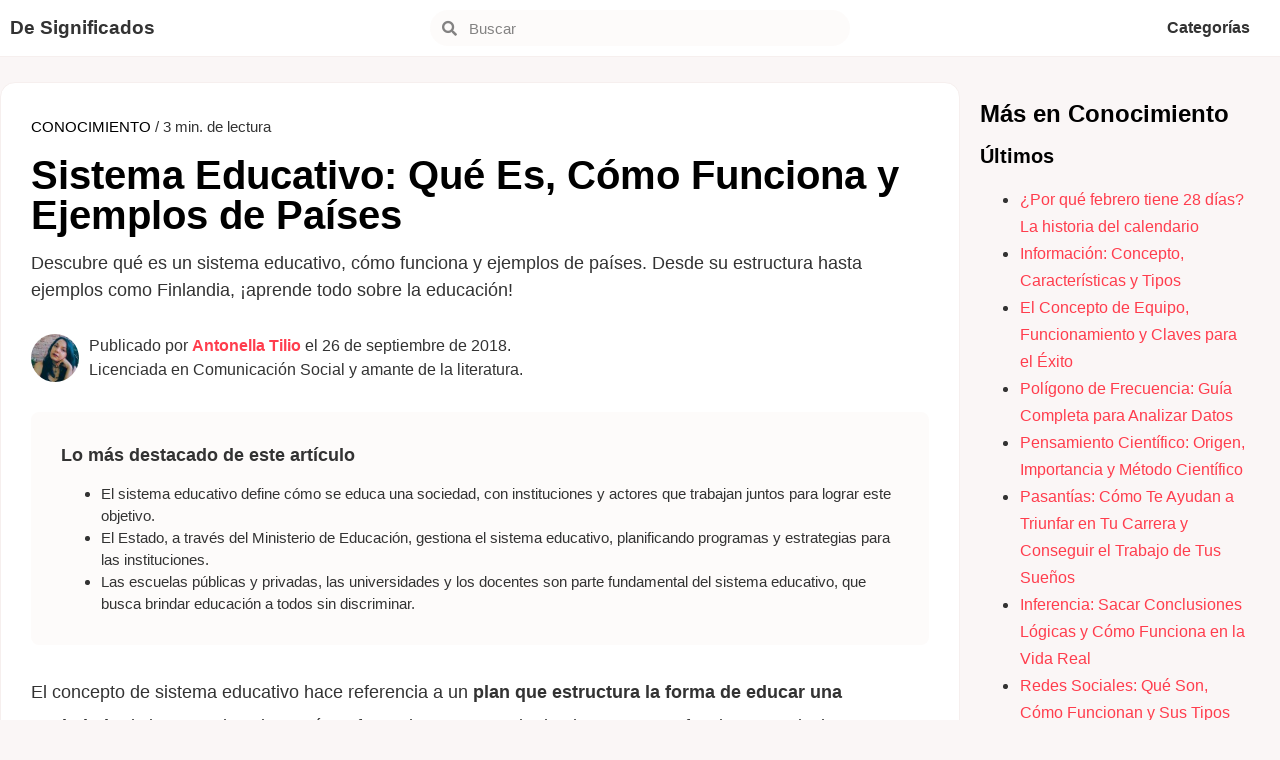

--- FILE ---
content_type: text/html; charset=UTF-8
request_url: https://designificados.com/sistema-educativo/
body_size: 24643
content:
<!doctype html><html lang="es"><head><meta charset="UTF-8"><meta name="viewport" content="width=device-width, initial-scale=1"><link rel="profile" href="https://gmpg.org/xfn/11"><meta name='robots' content='index, follow, max-image-preview:large, max-snippet:-1, max-video-preview:-1' /><style>img:is([sizes="auto" i], [sizes^="auto," i]) { contain-intrinsic-size: 3000px 1500px }</style> <script id="cookieyes" type="text/javascript" src="https://cdn-cookieyes.com/client_data/f6e0d4e3b10aa97591030e9f/script.js"></script> <title>Sistema Educativo: Qué Es, Cómo Funciona y Ejemplos de Países</title><meta name="description" content="Descubre qué es un sistema educativo, cómo funciona y ejemplos de países. Desde su estructura hasta ejemplos como Finlandia, ¡aprende todo sobre la educación!" /><link rel="canonical" href="https://designificados.com/sistema-educativo/" /><meta property="og:locale" content="es_ES" /><meta property="og:type" content="article" /><meta property="og:title" content="Sistema Educativo: Qué Es, Cómo Funciona y Ejemplos de Países" /><meta property="og:description" content="Descubre qué es un sistema educativo, cómo funciona y ejemplos de países. Desde su estructura hasta ejemplos como Finlandia, ¡aprende todo sobre la educación!" /><meta property="og:url" content="https://designificados.com/sistema-educativo/" /><meta property="og:site_name" content="De Significados" /><meta property="article:published_time" content="2018-09-26T14:32:00+00:00" /><meta property="article:modified_time" content="2024-09-16T12:13:18+00:00" /><meta property="og:image" content="https://designificados.com/wp-content/uploads/2018/08/sistema-educativo-jpeg.webp" /><meta property="og:image:width" content="1920" /><meta property="og:image:height" content="1285" /><meta property="og:image:type" content="image/jpeg" /><meta name="author" content="Antonella Tilio" /><meta name="twitter:label1" content="Escrito por" /><meta name="twitter:data1" content="Antonella Tilio" /><meta name="twitter:label2" content="Tiempo de lectura" /><meta name="twitter:data2" content="3 minutos" /> <script type="application/ld+json" class="yoast-schema-graph">{"@context":"https://schema.org","@graph":[{"@type":"ScholarlyArticle","@id":"https://designificados.com/sistema-educativo/#article","isPartOf":{"@id":"https://designificados.com/sistema-educativo/"},"author":{"name":"Antonella Tilio","@id":"https://designificados.com/#/schema/person/eac0a30bffc482ef21eac0748878252c"},"headline":"Sistema Educativo: Qué Es, Cómo Funciona y Ejemplos de Países","datePublished":"2018-09-26T14:32:00+00:00","dateModified":"2024-09-16T12:13:18+00:00","mainEntityOfPage":{"@id":"https://designificados.com/sistema-educativo/"},"wordCount":611,"commentCount":0,"publisher":{"@id":"https://designificados.com/#organization"},"image":{"@id":"https://designificados.com/sistema-educativo/#primaryimage"},"thumbnailUrl":"https://designificados.com/wp-content/uploads/2018/08/sistema-educativo-jpeg.webp","articleSection":["Conocimiento"],"inLanguage":"es","potentialAction":[{"@type":"CommentAction","name":"Comment","target":["https://designificados.com/sistema-educativo/#respond"]}]},{"@type":["WebPage","ItemPage"],"@id":"https://designificados.com/sistema-educativo/","url":"https://designificados.com/sistema-educativo/","name":"Sistema Educativo: Qué Es, Cómo Funciona y Ejemplos de Países","isPartOf":{"@id":"https://designificados.com/#website"},"primaryImageOfPage":{"@id":"https://designificados.com/sistema-educativo/#primaryimage"},"image":{"@id":"https://designificados.com/sistema-educativo/#primaryimage"},"thumbnailUrl":"https://designificados.com/wp-content/uploads/2018/08/sistema-educativo-jpeg.webp","datePublished":"2018-09-26T14:32:00+00:00","dateModified":"2024-09-16T12:13:18+00:00","description":"Descubre qué es un sistema educativo, cómo funciona y ejemplos de países. Desde su estructura hasta ejemplos como Finlandia, ¡aprende todo sobre la educación!","breadcrumb":{"@id":"https://designificados.com/sistema-educativo/#breadcrumb"},"inLanguage":"es","potentialAction":[{"@type":"ReadAction","target":["https://designificados.com/sistema-educativo/"]}]},{"@type":"ImageObject","inLanguage":"es","@id":"https://designificados.com/sistema-educativo/#primaryimage","url":"https://designificados.com/wp-content/uploads/2018/08/sistema-educativo-jpeg.webp","contentUrl":"https://designificados.com/wp-content/uploads/2018/08/sistema-educativo-jpeg.webp","width":1920,"height":1285,"caption":"El sistema educativo se encarga de gestionar el acceso a la educación"},{"@type":"BreadcrumbList","@id":"https://designificados.com/sistema-educativo/#breadcrumb","itemListElement":[{"@type":"ListItem","position":1,"name":"Portada","item":"https://designificados.com/"},{"@type":"ListItem","position":2,"name":"Sistema Educativo: Qué Es, Cómo Funciona y Ejemplos de Países"}]},{"@type":"WebSite","@id":"https://designificados.com/#website","url":"https://designificados.com/","name":"De Significados","description":"El conocimiento transforma","publisher":{"@id":"https://designificados.com/#organization"},"potentialAction":[{"@type":"SearchAction","target":{"@type":"EntryPoint","urlTemplate":"https://designificados.com/?s={search_term_string}"},"query-input":{"@type":"PropertyValueSpecification","valueRequired":true,"valueName":"search_term_string"}}],"inLanguage":"es"},{"@type":"Organization","@id":"https://designificados.com/#organization","name":"De Significados","url":"https://designificados.com/","logo":{"@type":"ImageObject","inLanguage":"es","@id":"https://designificados.com/#/schema/logo/image/","url":"","contentUrl":"","caption":"De Significados"},"image":{"@id":"https://designificados.com/#/schema/logo/image/"}},{"@type":"Person","@id":"https://designificados.com/#/schema/person/eac0a30bffc482ef21eac0748878252c","name":"Antonella Tilio","image":{"@type":"ImageObject","inLanguage":"es","@id":"https://designificados.com/#/schema/person/image/","url":"https://secure.gravatar.com/avatar/f85fe08dfb5969659b9785a19a306a51e0ca003d03519c1ae3ef39604dcb0267?s=96&d=mm&r=g","contentUrl":"https://secure.gravatar.com/avatar/f85fe08dfb5969659b9785a19a306a51e0ca003d03519c1ae3ef39604dcb0267?s=96&d=mm&r=g","caption":"Antonella Tilio"},"description":"Licenciada en Comunicación Social por la Universidad Nacional de Córdoba (2022). Estudiante de Bibliotecología (2023). Auxiliar de biblioteca. Creadora de contenidos online desde enero de 2013. Amante de la literatura y el cine, combina sus dos pasiones compartiendo reseñas y recomendaciones en redes sociales. Crea contenidos para De Significados desde mayo de 2018.","sameAs":["https://www.linkedin.com/in/anto-tilio-9b8a43208/"],"url":"https://designificados.com/author/antonella/"}]}</script> <link rel="alternate" type="application/rss+xml" title="De Significados &raquo; Feed" href="https://designificados.com/feed/" /><link rel="alternate" type="application/rss+xml" title="De Significados &raquo; Feed de los comentarios" href="https://designificados.com/comments/feed/" /> <script id="wpp-js" src="https://designificados.com/wp-content/plugins/wordpress-popular-posts/assets/js/wpp.min.js?ver=7.3.3" data-sampling="0" data-sampling-rate="100" data-api-url="https://designificados.com/wp-json/wordpress-popular-posts" data-post-id="4096" data-token="e73095968a" data-lang="0" data-debug="0"></script> <link rel="alternate" type="application/rss+xml" title="De Significados &raquo; Comentario Sistema Educativo: Qué Es, Cómo Funciona y Ejemplos de Países del feed" href="https://designificados.com/sistema-educativo/feed/" /><style id="debloat-structured-content-frontend-css">@-webkit-keyframes pulsate{0%{transform:scale(.1);opacity:0;}50%{opacity:1;}100%{transform:scale(1.2);opacity:0;}}@keyframes pulsate{0%{transform:scale(.1);opacity:0;}50%{opacity:1;}100%{transform:scale(1.2);opacity:0;}}@-moz-keyframes pulsate{0%{transform:scale(.1);opacity:0;}50%{opacity:1;}100%{transform:scale(1.2);opacity:0;}}@-o-keyframes pulsate{0%{transform:scale(.1);opacity:0;}50%{opacity:1;}100%{transform:scale(1.2);opacity:0;}}@-ms-keyframes pulsate{0%{transform:scale(.1);opacity:0;}50%{opacity:1;}100%{transform:scale(1.2);opacity:0;}}</style><style id="debloat-wp-block-library-css">@charset "UTF-8";:where(.wp-block-button__link){border-radius:9999px;box-shadow:none;padding:calc(.667em + 2px) calc(1.333em + 2px);text-decoration:none;}:root :where(.wp-block-button .wp-block-button__link.is-style-outline),:root :where(.wp-block-button.is-style-outline>.wp-block-button__link){border:2px solid;padding:.667em 1.333em;}:root :where(.wp-block-button .wp-block-button__link.is-style-outline:not(.has-text-color)),:root :where(.wp-block-button.is-style-outline>.wp-block-button__link:not(.has-text-color)){color:currentColor;}:root :where(.wp-block-button .wp-block-button__link.is-style-outline:not(.has-background)),:root :where(.wp-block-button.is-style-outline>.wp-block-button__link:not(.has-background)){background-color:initial;background-image:none;}:where(.wp-block-columns){margin-bottom:1.75em;}:where(.wp-block-columns.has-background){padding:1.25em 2.375em;}:where(.wp-block-post-comments input[type=submit]){border:none;}:where(.wp-block-cover-image:not(.has-text-color)),:where(.wp-block-cover:not(.has-text-color)){color:#fff;}:where(.wp-block-cover-image.is-light:not(.has-text-color)),:where(.wp-block-cover.is-light:not(.has-text-color)){color:#000;}:root :where(.wp-block-cover h1:not(.has-text-color)),:root :where(.wp-block-cover h2:not(.has-text-color)),:root :where(.wp-block-cover h3:not(.has-text-color)),:root :where(.wp-block-cover h4:not(.has-text-color)),:root :where(.wp-block-cover h5:not(.has-text-color)),:root :where(.wp-block-cover h6:not(.has-text-color)),:root :where(.wp-block-cover p:not(.has-text-color)){color:inherit;}:where(.wp-block-file){margin-bottom:1.5em;}:where(.wp-block-file__button){border-radius:2em;display:inline-block;padding:.5em 1em;}:where(.wp-block-file__button):is(a):active,:where(.wp-block-file__button):is(a):focus,:where(.wp-block-file__button):is(a):hover,:where(.wp-block-file__button):is(a):visited{box-shadow:none;color:#fff;opacity:.85;text-decoration:none;}:where(.wp-block-group.wp-block-group-is-layout-constrained){position:relative;}@keyframes show-content-image{0%{visibility:hidden;}99%{visibility:hidden;}to{visibility:visible;}}@keyframes turn-on-visibility{0%{opacity:0;}to{opacity:1;}}@keyframes turn-off-visibility{0%{opacity:1;visibility:visible;}99%{opacity:0;visibility:visible;}to{opacity:0;visibility:hidden;}}@keyframes lightbox-zoom-in{0%{transform:translate(calc(( -100vw + var(--wp--lightbox-scrollbar-width) ) / 2 + var(--wp--lightbox-initial-left-position)),calc(-50vh + var(--wp--lightbox-initial-top-position))) scale(var(--wp--lightbox-scale));}to{transform:translate(-50%,-50%) scale(1);}}@keyframes lightbox-zoom-out{0%{transform:translate(-50%,-50%) scale(1);visibility:visible;}99%{visibility:visible;}to{transform:translate(calc(( -100vw + var(--wp--lightbox-scrollbar-width) ) / 2 + var(--wp--lightbox-initial-left-position)),calc(-50vh + var(--wp--lightbox-initial-top-position))) scale(var(--wp--lightbox-scale));visibility:hidden;}}:where(.wp-block-latest-comments:not([style*=line-height] .wp-block-latest-comments__comment)){line-height:1.1;}:where(.wp-block-latest-comments:not([style*=line-height] .wp-block-latest-comments__comment-excerpt p)){line-height:1.8;}:root :where(.wp-block-latest-posts.is-grid){padding:0;}:root :where(.wp-block-latest-posts.wp-block-latest-posts__list){padding-left:0;}ol,ul{box-sizing:border-box;}:root :where(.wp-block-list.has-background){padding:1.25em 2.375em;}:where(.wp-block-navigation.has-background .wp-block-navigation-item a:not(.wp-element-button)),:where(.wp-block-navigation.has-background .wp-block-navigation-submenu a:not(.wp-element-button)){padding:.5em 1em;}:where(.wp-block-navigation .wp-block-navigation__submenu-container .wp-block-navigation-item a:not(.wp-element-button)),:where(.wp-block-navigation .wp-block-navigation__submenu-container .wp-block-navigation-submenu a:not(.wp-element-button)),:where(.wp-block-navigation .wp-block-navigation__submenu-container .wp-block-navigation-submenu button.wp-block-navigation-item__content),:where(.wp-block-navigation .wp-block-navigation__submenu-container .wp-block-pages-list__item button.wp-block-navigation-item__content){padding:.5em 1em;}@keyframes overlay-menu__fade-in-animation{0%{opacity:0;transform:translateY(.5em);}to{opacity:1;transform:translateY(0);}}:root :where(p.has-background){padding:1.25em 2.375em;}:where(p.has-text-color:not(.has-link-color)) a{color:inherit;}:where(.wp-block-post-comments-form) input:not([type=submit]),:where(.wp-block-post-comments-form) textarea{border:1px solid #949494;font-family:inherit;font-size:1em;}:where(.wp-block-post-comments-form) input:where(:not([type=submit]):not([type=checkbox])),:where(.wp-block-post-comments-form) textarea{padding:calc(.667em + 2px);}:where(.wp-block-post-excerpt){box-sizing:border-box;margin-bottom:var(--wp--style--block-gap);margin-top:var(--wp--style--block-gap);}:where(.wp-block-preformatted.has-background){padding:1.25em 2.375em;}:where(.wp-block-search__button){border:1px solid #ccc;padding:6px 10px;}:where(.wp-block-search__input){font-family:inherit;font-size:inherit;font-style:inherit;font-weight:inherit;letter-spacing:inherit;line-height:inherit;text-transform:inherit;}:where(.wp-block-search__button-inside .wp-block-search__inside-wrapper){border:1px solid #949494;box-sizing:border-box;padding:4px;}:where(.wp-block-search__button-inside .wp-block-search__inside-wrapper) :where(.wp-block-search__button){padding:4px 8px;}:root :where(.wp-block-separator.is-style-dots){height:auto;line-height:1;text-align:center;}:root :where(.wp-block-separator.is-style-dots):before{color:currentColor;content:"···";font-family:serif;font-size:1.5em;letter-spacing:2em;padding-left:2em;}:root :where(.wp-block-site-logo.is-style-rounded){border-radius:9999px;}:root :where(.wp-block-social-links .wp-social-link a){padding:.25em;}:root :where(.wp-block-social-links.is-style-logos-only .wp-social-link a){padding:0;}:root :where(.wp-block-social-links.is-style-pill-shape .wp-social-link a){padding-left:.6666666667em;padding-right:.6666666667em;}:root :where(.wp-block-tag-cloud.is-style-outline){display:flex;flex-wrap:wrap;gap:1ch;}:root :where(.wp-block-tag-cloud.is-style-outline a){border:1px solid;font-size:unset !important;margin-right:0;padding:1ch 2ch;text-decoration:none !important;}:root :where(.wp-block-table-of-contents){box-sizing:border-box;}:where(.wp-block-term-description){box-sizing:border-box;margin-bottom:var(--wp--style--block-gap);margin-top:var(--wp--style--block-gap);}:where(pre.wp-block-verse){font-family:inherit;}:root{--wp--preset--font-size--normal:16px;--wp--preset--font-size--huge:42px;}.screen-reader-text{border:0;clip-path:inset(50%);height:1px;margin:-1px;overflow:hidden;padding:0;position:absolute;width:1px;word-wrap:normal !important;}.screen-reader-text:focus{background-color:#ddd;clip-path:none;color:#444;display:block;font-size:1em;height:auto;left:5px;line-height:normal;padding:15px 23px 14px;text-decoration:none;top:5px;width:auto;z-index:100000;}html :where(.has-border-color){border-style:solid;}html :where([style*=border-top-color]){border-top-style:solid;}html :where([style*=border-right-color]){border-right-style:solid;}html :where([style*=border-bottom-color]){border-bottom-style:solid;}html :where([style*=border-left-color]){border-left-style:solid;}html :where([style*=border-width]){border-style:solid;}html :where([style*=border-top-width]){border-top-style:solid;}html :where([style*=border-right-width]){border-right-style:solid;}html :where([style*=border-bottom-width]){border-bottom-style:solid;}html :where([style*=border-left-width]){border-left-style:solid;}html :where(img[class*=wp-image-]){height:auto;max-width:100%;}:where(figure){margin:0 0 1em;}html :where(.is-position-sticky){--wp-admin--admin-bar--position-offset:var(--wp-admin--admin-bar--height,0px);}@media screen and (max-width:600px) { html :where(.is-position-sticky){--wp-admin--admin-bar--position-offset:0px;} }</style><style id='global-styles-inline-css'>:root{--wp--preset--aspect-ratio--square: 1;--wp--preset--aspect-ratio--4-3: 4/3;--wp--preset--aspect-ratio--3-4: 3/4;--wp--preset--aspect-ratio--3-2: 3/2;--wp--preset--aspect-ratio--2-3: 2/3;--wp--preset--aspect-ratio--16-9: 16/9;--wp--preset--aspect-ratio--9-16: 9/16;--wp--preset--color--black: #000000;--wp--preset--color--cyan-bluish-gray: #abb8c3;--wp--preset--color--white: #ffffff;--wp--preset--color--pale-pink: #f78da7;--wp--preset--color--vivid-red: #cf2e2e;--wp--preset--color--luminous-vivid-orange: #ff6900;--wp--preset--color--luminous-vivid-amber: #fcb900;--wp--preset--color--light-green-cyan: #7bdcb5;--wp--preset--color--vivid-green-cyan: #00d084;--wp--preset--color--pale-cyan-blue: #8ed1fc;--wp--preset--color--vivid-cyan-blue: #0693e3;--wp--preset--color--vivid-purple: #9b51e0;--wp--preset--gradient--vivid-cyan-blue-to-vivid-purple: linear-gradient(135deg,rgba(6,147,227,1) 0%,rgb(155,81,224) 100%);--wp--preset--gradient--light-green-cyan-to-vivid-green-cyan: linear-gradient(135deg,rgb(122,220,180) 0%,rgb(0,208,130) 100%);--wp--preset--gradient--luminous-vivid-amber-to-luminous-vivid-orange: linear-gradient(135deg,rgba(252,185,0,1) 0%,rgba(255,105,0,1) 100%);--wp--preset--gradient--luminous-vivid-orange-to-vivid-red: linear-gradient(135deg,rgba(255,105,0,1) 0%,rgb(207,46,46) 100%);--wp--preset--gradient--very-light-gray-to-cyan-bluish-gray: linear-gradient(135deg,rgb(238,238,238) 0%,rgb(169,184,195) 100%);--wp--preset--gradient--cool-to-warm-spectrum: linear-gradient(135deg,rgb(74,234,220) 0%,rgb(151,120,209) 20%,rgb(207,42,186) 40%,rgb(238,44,130) 60%,rgb(251,105,98) 80%,rgb(254,248,76) 100%);--wp--preset--gradient--blush-light-purple: linear-gradient(135deg,rgb(255,206,236) 0%,rgb(152,150,240) 100%);--wp--preset--gradient--blush-bordeaux: linear-gradient(135deg,rgb(254,205,165) 0%,rgb(254,45,45) 50%,rgb(107,0,62) 100%);--wp--preset--gradient--luminous-dusk: linear-gradient(135deg,rgb(255,203,112) 0%,rgb(199,81,192) 50%,rgb(65,88,208) 100%);--wp--preset--gradient--pale-ocean: linear-gradient(135deg,rgb(255,245,203) 0%,rgb(182,227,212) 50%,rgb(51,167,181) 100%);--wp--preset--gradient--electric-grass: linear-gradient(135deg,rgb(202,248,128) 0%,rgb(113,206,126) 100%);--wp--preset--gradient--midnight: linear-gradient(135deg,rgb(2,3,129) 0%,rgb(40,116,252) 100%);--wp--preset--font-size--small: 13px;--wp--preset--font-size--medium: 20px;--wp--preset--font-size--large: 36px;--wp--preset--font-size--x-large: 42px;--wp--preset--spacing--20: 0.44rem;--wp--preset--spacing--30: 0.67rem;--wp--preset--spacing--40: 1rem;--wp--preset--spacing--50: 1.5rem;--wp--preset--spacing--60: 2.25rem;--wp--preset--spacing--70: 3.38rem;--wp--preset--spacing--80: 5.06rem;--wp--preset--shadow--natural: 6px 6px 9px rgba(0, 0, 0, 0.2);--wp--preset--shadow--deep: 12px 12px 50px rgba(0, 0, 0, 0.4);--wp--preset--shadow--sharp: 6px 6px 0px rgba(0, 0, 0, 0.2);--wp--preset--shadow--outlined: 6px 6px 0px -3px rgba(255, 255, 255, 1), 6px 6px rgba(0, 0, 0, 1);--wp--preset--shadow--crisp: 6px 6px 0px rgba(0, 0, 0, 1);}:root { --wp--style--global--content-size: 800px;--wp--style--global--wide-size: 1200px; }:where(body) { margin: 0; }.wp-site-blocks > .alignleft { float: left; margin-right: 2em; }.wp-site-blocks > .alignright { float: right; margin-left: 2em; }.wp-site-blocks > .aligncenter { justify-content: center; margin-left: auto; margin-right: auto; }:where(.wp-site-blocks) > * { margin-block-start: 24px; margin-block-end: 0; }:where(.wp-site-blocks) > :first-child { margin-block-start: 0; }:where(.wp-site-blocks) > :last-child { margin-block-end: 0; }:root { --wp--style--block-gap: 24px; }:root :where(.is-layout-flow) > :first-child{margin-block-start: 0;}:root :where(.is-layout-flow) > :last-child{margin-block-end: 0;}:root :where(.is-layout-flow) > *{margin-block-start: 24px;margin-block-end: 0;}:root :where(.is-layout-constrained) > :first-child{margin-block-start: 0;}:root :where(.is-layout-constrained) > :last-child{margin-block-end: 0;}:root :where(.is-layout-constrained) > *{margin-block-start: 24px;margin-block-end: 0;}:root :where(.is-layout-flex){gap: 24px;}:root :where(.is-layout-grid){gap: 24px;}.is-layout-flow > .alignleft{float: left;margin-inline-start: 0;margin-inline-end: 2em;}.is-layout-flow > .alignright{float: right;margin-inline-start: 2em;margin-inline-end: 0;}.is-layout-flow > .aligncenter{margin-left: auto !important;margin-right: auto !important;}.is-layout-constrained > .alignleft{float: left;margin-inline-start: 0;margin-inline-end: 2em;}.is-layout-constrained > .alignright{float: right;margin-inline-start: 2em;margin-inline-end: 0;}.is-layout-constrained > .aligncenter{margin-left: auto !important;margin-right: auto !important;}.is-layout-constrained > :where(:not(.alignleft):not(.alignright):not(.alignfull)){max-width: var(--wp--style--global--content-size);margin-left: auto !important;margin-right: auto !important;}.is-layout-constrained > .alignwide{max-width: var(--wp--style--global--wide-size);}body .is-layout-flex{display: flex;}.is-layout-flex{flex-wrap: wrap;align-items: center;}.is-layout-flex > :is(*, div){margin: 0;}body .is-layout-grid{display: grid;}.is-layout-grid > :is(*, div){margin: 0;}body{padding-top: 0px;padding-right: 0px;padding-bottom: 0px;padding-left: 0px;}a:where(:not(.wp-element-button)){text-decoration: underline;}:root :where(.wp-element-button, .wp-block-button__link){background-color: #32373c;border-width: 0;color: #fff;font-family: inherit;font-size: inherit;line-height: inherit;padding: calc(0.667em + 2px) calc(1.333em + 2px);text-decoration: none;}.has-black-color{color: var(--wp--preset--color--black) !important;}.has-cyan-bluish-gray-color{color: var(--wp--preset--color--cyan-bluish-gray) !important;}.has-white-color{color: var(--wp--preset--color--white) !important;}.has-pale-pink-color{color: var(--wp--preset--color--pale-pink) !important;}.has-vivid-red-color{color: var(--wp--preset--color--vivid-red) !important;}.has-luminous-vivid-orange-color{color: var(--wp--preset--color--luminous-vivid-orange) !important;}.has-luminous-vivid-amber-color{color: var(--wp--preset--color--luminous-vivid-amber) !important;}.has-light-green-cyan-color{color: var(--wp--preset--color--light-green-cyan) !important;}.has-vivid-green-cyan-color{color: var(--wp--preset--color--vivid-green-cyan) !important;}.has-pale-cyan-blue-color{color: var(--wp--preset--color--pale-cyan-blue) !important;}.has-vivid-cyan-blue-color{color: var(--wp--preset--color--vivid-cyan-blue) !important;}.has-vivid-purple-color{color: var(--wp--preset--color--vivid-purple) !important;}.has-black-background-color{background-color: var(--wp--preset--color--black) !important;}.has-cyan-bluish-gray-background-color{background-color: var(--wp--preset--color--cyan-bluish-gray) !important;}.has-white-background-color{background-color: var(--wp--preset--color--white) !important;}.has-pale-pink-background-color{background-color: var(--wp--preset--color--pale-pink) !important;}.has-vivid-red-background-color{background-color: var(--wp--preset--color--vivid-red) !important;}.has-luminous-vivid-orange-background-color{background-color: var(--wp--preset--color--luminous-vivid-orange) !important;}.has-luminous-vivid-amber-background-color{background-color: var(--wp--preset--color--luminous-vivid-amber) !important;}.has-light-green-cyan-background-color{background-color: var(--wp--preset--color--light-green-cyan) !important;}.has-vivid-green-cyan-background-color{background-color: var(--wp--preset--color--vivid-green-cyan) !important;}.has-pale-cyan-blue-background-color{background-color: var(--wp--preset--color--pale-cyan-blue) !important;}.has-vivid-cyan-blue-background-color{background-color: var(--wp--preset--color--vivid-cyan-blue) !important;}.has-vivid-purple-background-color{background-color: var(--wp--preset--color--vivid-purple) !important;}.has-black-border-color{border-color: var(--wp--preset--color--black) !important;}.has-cyan-bluish-gray-border-color{border-color: var(--wp--preset--color--cyan-bluish-gray) !important;}.has-white-border-color{border-color: var(--wp--preset--color--white) !important;}.has-pale-pink-border-color{border-color: var(--wp--preset--color--pale-pink) !important;}.has-vivid-red-border-color{border-color: var(--wp--preset--color--vivid-red) !important;}.has-luminous-vivid-orange-border-color{border-color: var(--wp--preset--color--luminous-vivid-orange) !important;}.has-luminous-vivid-amber-border-color{border-color: var(--wp--preset--color--luminous-vivid-amber) !important;}.has-light-green-cyan-border-color{border-color: var(--wp--preset--color--light-green-cyan) !important;}.has-vivid-green-cyan-border-color{border-color: var(--wp--preset--color--vivid-green-cyan) !important;}.has-pale-cyan-blue-border-color{border-color: var(--wp--preset--color--pale-cyan-blue) !important;}.has-vivid-cyan-blue-border-color{border-color: var(--wp--preset--color--vivid-cyan-blue) !important;}.has-vivid-purple-border-color{border-color: var(--wp--preset--color--vivid-purple) !important;}.has-vivid-cyan-blue-to-vivid-purple-gradient-background{background: var(--wp--preset--gradient--vivid-cyan-blue-to-vivid-purple) !important;}.has-light-green-cyan-to-vivid-green-cyan-gradient-background{background: var(--wp--preset--gradient--light-green-cyan-to-vivid-green-cyan) !important;}.has-luminous-vivid-amber-to-luminous-vivid-orange-gradient-background{background: var(--wp--preset--gradient--luminous-vivid-amber-to-luminous-vivid-orange) !important;}.has-luminous-vivid-orange-to-vivid-red-gradient-background{background: var(--wp--preset--gradient--luminous-vivid-orange-to-vivid-red) !important;}.has-very-light-gray-to-cyan-bluish-gray-gradient-background{background: var(--wp--preset--gradient--very-light-gray-to-cyan-bluish-gray) !important;}.has-cool-to-warm-spectrum-gradient-background{background: var(--wp--preset--gradient--cool-to-warm-spectrum) !important;}.has-blush-light-purple-gradient-background{background: var(--wp--preset--gradient--blush-light-purple) !important;}.has-blush-bordeaux-gradient-background{background: var(--wp--preset--gradient--blush-bordeaux) !important;}.has-luminous-dusk-gradient-background{background: var(--wp--preset--gradient--luminous-dusk) !important;}.has-pale-ocean-gradient-background{background: var(--wp--preset--gradient--pale-ocean) !important;}.has-electric-grass-gradient-background{background: var(--wp--preset--gradient--electric-grass) !important;}.has-midnight-gradient-background{background: var(--wp--preset--gradient--midnight) !important;}.has-small-font-size{font-size: var(--wp--preset--font-size--small) !important;}.has-medium-font-size{font-size: var(--wp--preset--font-size--medium) !important;}.has-large-font-size{font-size: var(--wp--preset--font-size--large) !important;}.has-x-large-font-size{font-size: var(--wp--preset--font-size--x-large) !important;}
:root :where(.wp-block-pullquote){font-size: 1.5em;line-height: 1.6;}</style><style id='ez-toc-exclude-toggle-css-inline-css'>#ez-toc-container input[type="checkbox"]:checked + nav, #ez-toc-widget-container input[type="checkbox"]:checked + nav {opacity: 0;max-height: 0;border: none;display: none;}</style><style id="wordpress-popular-posts-css-css">.wpp-list{}.wpp-list li{overflow:hidden;float:none;clear:both;margin-bottom:1rem}.wpp-list li:last-of-type{margin-bottom:0}.wpp-thumbnail{display:inline;float:left;margin:0 1rem 0 0;border:none}.wpp-excerpt:empty{display:none}.wpp-meta,.post-stats{display:block;font-size:.8em}.wpp-meta:empty,.post-stats:empty{display:none}</style><style id="debloat-parent-style-css">html{line-height:1.15;-webkit-text-size-adjust:100%;}*,*::before,*::after{box-sizing:border-box;}body{margin:0;font-family:-apple-system,BlinkMacSystemFont,"Segoe UI",Roboto,"Helvetica Neue",Arial,"Noto Sans",sans-serif,"Apple Color Emoji","Segoe UI Emoji","Segoe UI Symbol","Noto Color Emoji";font-size:1rem;font-weight:400;line-height:1.5;color:#333;background-color:#fff;-webkit-font-smoothing:antialiased;-moz-osx-font-smoothing:grayscale;}h1,h2,h3,h4,h5,h6{margin-block-start:.5rem;margin-block-end:1rem;font-family:inherit;font-weight:500;line-height:1.2;color:inherit;}h1{font-size:2.5rem;}h3{font-size:1.75rem;}h4{font-size:1.5rem;}h5{font-size:1.25rem;}p{margin-block-start:0;margin-block-end:.9rem;}a{background-color:transparent;text-decoration:none;color:#c36;}a:hover,a:active{color:#336;}a:not([href]):not([tabindex]){color:inherit;text-decoration:none;}a:not([href]):not([tabindex]):hover,a:not([href]):not([tabindex]):focus{color:inherit;text-decoration:none;}a:not([href]):not([tabindex]):focus{outline:0;}b,strong{font-weight:bolder;}img{border-style:none;height:auto;max-width:100%;}figcaption{font-size:16px;color:#333;line-height:1.4;font-style:italic;font-weight:400;}[hidden]{display:none;}@media print { *,*:before,*:after{background:transparent !important;color:#000 !important;box-shadow:none !important;text-shadow:none !important;}a,a:visited{text-decoration:underline;}a[href]:after{content:" (" attr(href) ")";}a[href^="#"]:after,a[href^="javascript:"]:after{content:"";}pre,blockquote{-moz-column-break-inside:avoid;break-inside:avoid;border:1px solid #ccc;}tr,img{-moz-column-break-inside:avoid;break-inside:avoid;}p,h2,h3{orphans:3;widows:3;}h2,h3{-moz-column-break-after:avoid;break-after:avoid;} }label{display:inline-block;line-height:1;vertical-align:middle;}button,input,optgroup,select,textarea{font-family:inherit;font-size:1rem;line-height:1.5;margin:0;}input[type=text],input[type=date],input[type=email],input[type=number],input[type=password],input[type=search],input[type=tel],input[type=url],select,textarea{width:100%;border:solid 1px #666;border-radius:3px;padding:.5rem 1rem;transition:all .3s;}input[type=text]:focus,input[type=date]:focus,input[type=email]:focus,input[type=number]:focus,input[type=password]:focus,input[type=search]:focus,input[type=tel]:focus,input[type=url]:focus,select:focus,textarea:focus{border-color:#333;}button,input{overflow:visible;}button,[type=button],[type=reset],[type=submit]{width:auto;-webkit-appearance:button;}button,[type=submit],[type=button]{display:inline-block;font-weight:400;color:#c36;text-align:center;white-space:nowrap;-webkit-user-select:none;-moz-user-select:none;user-select:none;background-color:transparent;border:1px solid #c36;padding:.5rem 1rem;font-size:1rem;border-radius:3px;transition:all .3s;}button:focus:not(:focus-visible),[type=submit]:focus:not(:focus-visible),[type=button]:focus:not(:focus-visible){outline:none;}button:hover,button:focus,[type=submit]:hover,[type=submit]:focus,[type=button]:hover,[type=button]:focus{color:#fff;background-color:#c36;text-decoration:none;}button:not(:disabled),[type=submit]:not(:disabled),[type=button]:not(:disabled){cursor:pointer;}[type=checkbox],[type=radio]{box-sizing:border-box;padding:0;}[type=number]::-webkit-inner-spin-button,[type=number]::-webkit-outer-spin-button{height:auto;}[type=search]{-webkit-appearance:textfield;outline-offset:-2px;}[type=search]::-webkit-search-decoration{-webkit-appearance:none;}::-webkit-file-upload-button{-webkit-appearance:button;font:inherit;}dl,dt,dd,ol,ul,li{margin-block-start:0;margin-block-end:0;border:0;outline:0;font-size:100%;vertical-align:baseline;background:transparent;}</style><style id="debloat-hello-elementor-css">html{line-height:1.15;-webkit-text-size-adjust:100%;}*,:after,:before{box-sizing:border-box;}body{margin:0;font-family:-apple-system,BlinkMacSystemFont,Segoe UI,Roboto,Helvetica Neue,Arial,Noto Sans,sans-serif,Apple Color Emoji,Segoe UI Emoji,Segoe UI Symbol,Noto Color Emoji;font-size:1rem;font-weight:400;line-height:1.5;color:#333;background-color:#fff;-webkit-font-smoothing:antialiased;-moz-osx-font-smoothing:grayscale;}h1,h2,h3,h4,h5,h6{margin-block-start:.5rem;margin-block-end:1rem;font-family:inherit;font-weight:500;line-height:1.2;color:inherit;}h1{font-size:2.5rem;}h3{font-size:1.75rem;}h4{font-size:1.5rem;}h5{font-size:1.25rem;}p{margin-block-start:0;margin-block-end:.9rem;}a{background-color:transparent;text-decoration:none;color:#c36;}a:active,a:hover{color:#336;}a:not([href]):not([tabindex]),a:not([href]):not([tabindex]):focus,a:not([href]):not([tabindex]):hover{color:inherit;text-decoration:none;}a:not([href]):not([tabindex]):focus{outline:0;}b,strong{font-weight:bolder;}img{border-style:none;height:auto;max-width:100%;}figcaption{font-size:16px;color:#333;line-height:1.4;font-style:italic;font-weight:400;}[hidden],template{display:none;}@media print { *,:after,:before{background:transparent !important;color:#000 !important;box-shadow:none !important;text-shadow:none !important;}a,a:visited{text-decoration:underline;}a[href]:after{content:" (" attr(href) ")";}a[href^="#"]:after,a[href^="javascript:"]:after{content:"";}blockquote,pre{-moz-column-break-inside:avoid;break-inside:avoid;border:1px solid #ccc;}img,tr{-moz-column-break-inside:avoid;break-inside:avoid;}h2,h3,p{orphans:3;widows:3;}h2,h3{-moz-column-break-after:avoid;break-after:avoid;} }label{display:inline-block;line-height:1;vertical-align:middle;}button,input,optgroup,select,textarea{font-family:inherit;font-size:1rem;line-height:1.5;margin:0;}input[type=date],input[type=email],input[type=number],input[type=password],input[type=search],input[type=tel],input[type=text],input[type=url],select,textarea{width:100%;border:1px solid #666;border-radius:3px;padding:.5rem 1rem;transition:all .3s;}input[type=date]:focus,input[type=email]:focus,input[type=number]:focus,input[type=password]:focus,input[type=search]:focus,input[type=tel]:focus,input[type=text]:focus,input[type=url]:focus,select:focus,textarea:focus{border-color:#333;}button,input{overflow:visible;}[type=button],[type=reset],[type=submit],button{width:auto;-webkit-appearance:button;}[type=button],[type=submit],button{display:inline-block;font-weight:400;color:#c36;text-align:center;white-space:nowrap;-webkit-user-select:none;-moz-user-select:none;user-select:none;background-color:transparent;border:1px solid #c36;padding:.5rem 1rem;font-size:1rem;border-radius:3px;transition:all .3s;}[type=button]:focus:not(:focus-visible),[type=submit]:focus:not(:focus-visible),button:focus:not(:focus-visible){outline:none;}[type=button]:focus,[type=button]:hover,[type=submit]:focus,[type=submit]:hover,button:focus,button:hover{color:#fff;background-color:#c36;text-decoration:none;}[type=button]:not(:disabled),[type=submit]:not(:disabled),button:not(:disabled){cursor:pointer;}[type=checkbox],[type=radio]{box-sizing:border-box;padding:0;}[type=number]::-webkit-inner-spin-button,[type=number]::-webkit-outer-spin-button{height:auto;}[type=search]{-webkit-appearance:textfield;outline-offset:-2px;}[type=search]::-webkit-search-decoration{-webkit-appearance:none;}::-webkit-file-upload-button{-webkit-appearance:button;font:inherit;}dd,dl,dt,li,ol,ul{margin-block-start:0;margin-block-end:0;border:0;outline:0;font-size:100%;vertical-align:baseline;background:transparent;}</style><style id="debloat-hello-elementor-theme-style-css">@charset "UTF-8";.wp-caption{margin-block-end:1.25rem;max-width:100%;}.wp-caption img{display:block;margin-inline:auto;}.wp-caption-text{margin:0;}.screen-reader-text{clip:rect(1px,1px,1px,1px);height:1px;overflow:hidden;position:absolute !important;width:1px;word-wrap:normal !important;}.screen-reader-text:focus{background-color:#eee;clip:auto !important;clip-path:none;color:#333;display:block;font-size:1rem;height:auto;left:5px;line-height:normal;padding:12px 24px;text-decoration:none;top:5px;width:auto;z-index:100000;}</style><style id="debloat-hello-elementor-header-footer-css">@charset "UTF-8";</style><style id="debloat-elementor-frontend-css">.elementor-screen-only,.screen-reader-text,.screen-reader-text span,.ui-helper-hidden-accessible{height:1px;margin:-1px;overflow:hidden;padding:0;position:absolute;top:-10000em;width:1px;clip:rect(0,0,0,0);border:0;}.elementor *,.elementor :after,.elementor :before{box-sizing:border-box;}.elementor a{box-shadow:none;text-decoration:none;}.elementor img{border:none;border-radius:0;box-shadow:none;height:auto;max-width:100%;}.elementor .elementor-widget:not(.elementor-widget-text-editor):not(.elementor-widget-theme-post-content) figure{margin:0;}.elementor .elementor-background-video-container.elementor-loading{opacity:0;}.elementor .elementor-background-video-embed{max-width:none;}.elementor .elementor-background-video,.elementor .elementor-background-video-embed,.elementor .elementor-background-video-hosted{left:50%;position:absolute;top:50%;transform:translate(-50%,-50%);}.elementor-element{--flex-direction:initial;--flex-wrap:initial;--justify-content:initial;--align-items:initial;--align-content:initial;--gap:initial;--flex-basis:initial;--flex-grow:initial;--flex-shrink:initial;--order:initial;--align-self:initial;align-self:var(--align-self);flex-basis:var(--flex-basis);flex-grow:var(--flex-grow);flex-shrink:var(--flex-shrink);order:var(--order);}.elementor-element:where(.e-con-full,.elementor-widget){align-content:var(--align-content);align-items:var(--align-items);flex-direction:var(--flex-direction);flex-wrap:var(--flex-wrap);gap:var(--row-gap) var(--column-gap);justify-content:var(--justify-content);}.elementor-invisible{visibility:hidden;}:root{--page-title-display:block;}.elementor-page-title,h1.entry-title{display:var(--page-title-display);}@keyframes eicon-spin{0%{transform:rotate(0deg);}to{transform:rotate(359deg);}}.elementor-section{position:relative;}.elementor-section .elementor-container{display:flex;margin-left:auto;margin-right:auto;position:relative;}@media (max-width:1024px) { .elementor-section .elementor-container{flex-wrap:wrap;} }.elementor-section.elementor-section-boxed>.elementor-container{max-width:1140px;}.elementor-section.elementor-section-items-middle>.elementor-container{align-items:center;}.elementor-widget-wrap{align-content:flex-start;flex-wrap:wrap;position:relative;width:100%;}.elementor:not(.elementor-bc-flex-widget) .elementor-widget-wrap{display:flex;}.elementor-widget-wrap>.elementor-element{width:100%;}.elementor-widget{position:relative;}.elementor-widget:not(:last-child){margin-bottom:var(--kit-widget-spacing,20px);}.elementor-column{display:flex;min-height:1px;position:relative;}.elementor-column-gap-default>.elementor-column>.elementor-element-populated{padding:10px;}.elementor-column-gap-wide>.elementor-column>.elementor-element-populated{padding:20px;}@media (min-width:976px) { .elementor-column.elementor-col-10,.elementor-column[data-col="10"]{width:10%;}.elementor-column.elementor-col-11,.elementor-column[data-col="11"]{width:11.111%;}.elementor-column.elementor-col-12,.elementor-column[data-col="12"]{width:12.5%;}.elementor-column.elementor-col-14,.elementor-column[data-col="14"]{width:14.285%;}.elementor-column.elementor-col-16,.elementor-column[data-col="16"]{width:16.666%;}.elementor-column.elementor-col-20,.elementor-column[data-col="20"]{width:20%;}.elementor-column.elementor-col-25,.elementor-column[data-col="25"]{width:25%;}.elementor-column.elementor-col-30,.elementor-column[data-col="30"]{width:30%;}.elementor-column.elementor-col-33,.elementor-column[data-col="33"]{width:33.333%;}.elementor-column.elementor-col-40,.elementor-column[data-col="40"]{width:40%;}.elementor-column.elementor-col-50,.elementor-column[data-col="50"]{width:50%;}.elementor-column.elementor-col-60,.elementor-column[data-col="60"]{width:60%;}.elementor-column.elementor-col-66,.elementor-column[data-col="66"]{width:66.666%;}.elementor-column.elementor-col-70,.elementor-column[data-col="70"]{width:70%;}.elementor-column.elementor-col-75,.elementor-column[data-col="75"]{width:75%;}.elementor-column.elementor-col-80,.elementor-column[data-col="80"]{width:80%;}.elementor-column.elementor-col-83,.elementor-column[data-col="83"]{width:83.333%;}.elementor-column.elementor-col-90,.elementor-column[data-col="90"]{width:90%;}.elementor-column.elementor-col-100,.elementor-column[data-col="100"]{width:100%;} }@media (max-width:975px) { .elementor-column{width:100%;} }@media (prefers-reduced-motion:no-preference) { html{scroll-behavior:smooth;} }.elementor-element:where(:not(.e-con)):where(:not(.e-div-block-base)) .elementor-widget-container,.elementor-element:where(:not(.e-con)):where(:not(.e-div-block-base)):not(:has(.elementor-widget-container)){transition:background .3s,border .3s,border-radius .3s,box-shadow .3s,transform var(--e-transform-transition-duration,.4s);}.elementor-heading-title{line-height:1;margin:0;padding:0;}.elementor-button{background-color:#69727d;border-radius:3px;color:#fff;display:inline-block;font-size:15px;line-height:1;padding:12px 24px;fill:#fff;text-align:center;transition:all .3s;}.elementor-button:focus,.elementor-button:hover,.elementor-button:visited{color:#fff;}.elementor-button.elementor-size-xs{border-radius:2px;font-size:13px;padding:10px 20px;}.elementor-button span{text-decoration:inherit;}@media (max-width:975px) { .elementor .elementor-hidden-mobile,.elementor .elementor-hidden-phone{display:none;} }@media (min-width:976px) and (max-width:1024px) { .elementor .elementor-hidden-tablet{display:none;} }</style><style id="debloat-elementor-post-11727-css">.elementor-kit-11727{--e-global-color-primary:#000;--e-global-color-secondary:#333;--e-global-color-text:#333;--e-global-color-accent:#ff3d4d;--e-global-color-f9b3599:rgba(246,239,238,.29);--e-global-color-2d51372:#fff;--e-global-color-cb8f065:#ff3d4d;--e-global-color-2a139bf:#6b6b6b;--e-global-color-8894b9c:#b2b2b2;--e-global-color-47c050f:#ffc017;--e-global-color-178c618:#f6efee;--e-global-color-f3a7fe3:rgba(246,239,238,.5);--e-global-typography-primary-font-family:"Helvetica";--e-global-typography-primary-font-weight:600;--e-global-typography-secondary-font-family:"Helvetica";--e-global-typography-secondary-font-weight:400;--e-global-typography-text-font-family:"Helvetica";--e-global-typography-text-font-weight:400;--e-global-typography-accent-font-family:"Helvetica";--e-global-typography-accent-font-weight:500;background-color:var(--e-global-color-f3a7fe3);font-size:18px;}.elementor-kit-11727 button,.elementor-kit-11727 input[type="button"],.elementor-kit-11727 input[type="submit"],.elementor-kit-11727 .elementor-button{background-color:var(--e-global-color-accent);font-family:"Helvetica",Sans-serif;font-size:14px;font-weight:700;color:var(--e-global-color-2d51372);border-style:none;border-radius:80px 80px 80px 80px;padding:10px 20px 10px 20px;}.elementor-kit-11727 button:hover,.elementor-kit-11727 button:focus,.elementor-kit-11727 input[type="button"]:hover,.elementor-kit-11727 input[type="button"]:focus,.elementor-kit-11727 input[type="submit"]:hover,.elementor-kit-11727 input[type="submit"]:focus,.elementor-kit-11727 .elementor-button:hover,.elementor-kit-11727 .elementor-button:focus{background-color:var(--e-global-color-cb8f065);border-style:none;border-radius:80px 80px 80px 80px;}.elementor-kit-11727 a{color:var(--e-global-color-accent);}.elementor-kit-11727 a:hover{text-decoration:underline;}.elementor-kit-11727 h3{font-weight:bold;}.elementor-kit-11727 h4{font-weight:bold;}.elementor-kit-11727 img{border-radius:4px 4px 4px 4px;}.elementor-kit-11727 input:not([type="button"]):not([type="submit"]),.elementor-kit-11727 textarea,.elementor-kit-11727 .elementor-field-textual{border-style:solid;border-width:1px 1px 1px 1px;border-color:var(--e-global-color-178c618);border-radius:7px 7px 7px 7px;}.elementor-kit-11727 input:focus:not([type="button"]):not([type="submit"]),.elementor-kit-11727 textarea:focus,.elementor-kit-11727 .elementor-field-textual:focus{border-style:none;}.elementor-section.elementor-section-boxed > .elementor-container{max-width:100%;}.elementor-widget:not(:last-child){margin-block-end:20px;}.elementor-element{--widgets-spacing:20px 20px;--widgets-spacing-row:20px;--widgets-spacing-column:20px;}@media (max-width:1024px) { .elementor-section.elementor-section-boxed > .elementor-container{max-width:1024px;} }@media (max-width:975px) { .elementor-section.elementor-section-boxed > .elementor-container{max-width:767px;} }.post-info,#sidebar ul li a{font-size:16px;}.elementor-widget-theme-post-content{line-height:34px;}.elementor-widget-theme-post-content p{margin-bottom:30px;}.elementor-widget-theme-post-content p:last-child{margin-bottom:0;}#sidebar{}.elementor-location-header a,.elementor-location-footer a,.elementor-button:hover{text-decoration:none !important;}input:focus{border:1px solid red;}.post-excerpt .elementor-widget-container{color:var(--e-global-color-2a139bf);margin-bottom:30px;}.post-info{margin-bottom:30px;}.post-info.bottom{padding-top:30px;}.post-info .elementor-button{margin-top:.9em;}.post-info img{width:48px;height:48px;border-radius:50%;margin-right:10px;}.post-info h4{margin-bottom:0;}.post-info > div{align-items:center;display:flex;margin-bottom:var(--wp--preset--spacing--20);}.post-info > div:last-child{margin-bottom:0;}.post-info > div > div{flex:1;}.post-info p{margin-bottom:0;}.post-data a{font-weight:600;}.post-title-top{font-size:15px;}.post-title-top a{text-transform:uppercase;}blockquote,.highlights{background-color:var(--e-global-color-f9b3599);margin:0 0 30px 0;padding:30px 30px;border-radius:8px;}.highlights ul{font-size:15px;}.elementor-widget-theme-post-content ul,.elementor-widget-theme-post-content ol{margin-bottom:30px;}#sidebar ul li a{line-height:1.3px;}.elementor-widget-theme-post-content a{text-decoration:underline;}.wp-caption-text{padding-top:5px;font-size:14px;color:#555;}.how-to-cite p:first-child{margin-bottom:5px;}.how-to-cite p:last-child{font-size:14px;}.how-to-cite{line-height:18px;padding:30px 0px;border-bottom:1px solid var(--e-global-color-178c618);border-top:1px solid var(--e-global-color-178c618);margin-bottom:30px;}.yarpp-related p{margin-bottom:0;}</style><style id="debloat-widget-heading-css">.elementor-widget-heading .elementor-heading-title[class*=elementor-size-]>a{color:inherit;font-size:inherit;line-height:inherit;}.elementor-widget-heading .elementor-heading-title.elementor-size-medium{font-size:19px;}</style><style id="debloat-widget-theme-elements-css">.elementor-search-form{display:block;transition:.2s;}.elementor-search-form button,.elementor-search-form input[type=search]{-webkit-appearance:none;-moz-appearance:none;background:none;border:0;display:inline-block;font-size:15px;line-height:1;margin:0;min-width:0;padding:0;vertical-align:middle;white-space:normal;}.elementor-search-form button:focus,.elementor-search-form input[type=search]:focus{color:inherit;outline:0;}.elementor-search-form__container{border:0 solid transparent;display:flex;min-height:50px;overflow:hidden;transition:.2s;}.elementor-search-form__container:not(.elementor-search-form--full-screen){background:#f1f2f3;}.elementor-search-form__input{color:#3f444b;flex-basis:100%;transition:color .2s;}.elementor-search-form__input::-moz-placeholder{color:inherit;font-family:inherit;opacity:.6;}.elementor-search-form__input::placeholder{color:inherit;font-family:inherit;opacity:.6;}.elementor-search-form--skin-minimal .elementor-search-form__icon{align-items:center;color:#3f444b;display:flex;justify-content:flex-end;opacity:.6;fill:#3f444b;font-size:var(--e-search-form-icon-size-minimal,15px);}.elementor-search-form--skin-minimal:focus-within{outline-style:solid;outline-width:2px;}</style><style id="debloat-elementor-icons-shared-0-css">.fa,.fab,.fad,.fal,.far,.fas{-moz-osx-font-smoothing:grayscale;-webkit-font-smoothing:antialiased;display:inline-block;font-style:normal;font-variant:normal;text-rendering:auto;line-height:1;}@-webkit-keyframes fa-spin{0%{-webkit-transform:rotate(0deg);transform:rotate(0deg);}to{-webkit-transform:rotate(1turn);transform:rotate(1turn);}}@keyframes fa-spin{0%{-webkit-transform:rotate(0deg);transform:rotate(0deg);}to{-webkit-transform:rotate(1turn);transform:rotate(1turn);}}.fa-search:before{content:"";}</style><style id="debloat-elementor-icons-fa-solid-css">@font-face{font-family:"Font Awesome 5 Free";font-style:normal;font-weight:900;font-display:block;src:url("https://designificados.com/wp-content/plugins/elementor/assets/lib/font-awesome/css/../webfonts/fa-solid-900.eot");src:url("https://designificados.com/wp-content/plugins/elementor/assets/lib/font-awesome/css/../webfonts/fa-solid-900.eot?#iefix") format("embedded-opentype"),url("https://designificados.com/wp-content/plugins/elementor/assets/lib/font-awesome/css/../webfonts/fa-solid-900.woff2") format("woff2"),url("https://designificados.com/wp-content/plugins/elementor/assets/lib/font-awesome/css/../webfonts/fa-solid-900.woff") format("woff"),url("https://designificados.com/wp-content/plugins/elementor/assets/lib/font-awesome/css/../webfonts/fa-solid-900.ttf") format("truetype"),url("https://designificados.com/wp-content/plugins/elementor/assets/lib/font-awesome/css/../webfonts/fa-solid-900.svg#fontawesome") format("svg");}.fa,.fas{font-family:"Font Awesome 5 Free";font-weight:900;}</style><style id="debloat-widget-nav-menu-css">@charset "UTF-8";.elementor-item:after,.elementor-item:before{display:block;position:absolute;transition:.3s;transition-timing-function:cubic-bezier(.58,.3,.005,1);}.elementor-item:not(:hover):not(:focus):not(.elementor-item-active):not(.highlighted):after,.elementor-item:not(:hover):not(:focus):not(.elementor-item-active):not(.highlighted):before{opacity:0;}.elementor-item-active:after,.elementor-item-active:before,.elementor-item.highlighted:after,.elementor-item.highlighted:before,.elementor-item:focus:after,.elementor-item:focus:before,.elementor-item:hover:after,.elementor-item:hover:before{transform:scale(1);}.e--pointer-double-line .elementor-item:after,.e--pointer-double-line .elementor-item:before,.e--pointer-overline .elementor-item:after,.e--pointer-overline .elementor-item:before,.e--pointer-underline .elementor-item:after,.e--pointer-underline .elementor-item:before{background-color:#3f444b;height:3px;left:0;width:100%;z-index:2;}.e--pointer-double-line .elementor-item:after,.e--pointer-underline .elementor-item:after{bottom:0;content:"";}.elementor-nav-menu--main .elementor-nav-menu a{transition:.4s;}.elementor-nav-menu--main .elementor-nav-menu a,.elementor-nav-menu--main .elementor-nav-menu a.highlighted,.elementor-nav-menu--main .elementor-nav-menu a:focus,.elementor-nav-menu--main .elementor-nav-menu a:hover{padding:13px 20px;}.elementor-nav-menu--main .elementor-nav-menu ul{border-style:solid;border-width:0;padding:0;position:absolute;width:12em;}.elementor-nav-menu--layout-horizontal{display:flex;}.elementor-nav-menu--layout-horizontal .elementor-nav-menu{display:flex;flex-wrap:wrap;}.elementor-nav-menu--layout-horizontal .elementor-nav-menu a{flex-grow:1;white-space:nowrap;}.elementor-nav-menu--layout-horizontal .elementor-nav-menu>li{display:flex;}.elementor-nav-menu--layout-horizontal .elementor-nav-menu>li ul,.elementor-nav-menu--layout-horizontal .elementor-nav-menu>li>.scroll-down{top:100% !important;}.elementor-nav-menu--layout-horizontal .elementor-nav-menu>li:not(:first-child)>a{margin-inline-start:var(--e-nav-menu-horizontal-menu-item-margin);}.elementor-nav-menu--layout-horizontal .elementor-nav-menu>li:not(:first-child)>.scroll-down,.elementor-nav-menu--layout-horizontal .elementor-nav-menu>li:not(:first-child)>.scroll-up,.elementor-nav-menu--layout-horizontal .elementor-nav-menu>li:not(:first-child)>ul{left:var(--e-nav-menu-horizontal-menu-item-margin) !important;}.elementor-nav-menu--layout-horizontal .elementor-nav-menu>li:not(:last-child)>a{margin-inline-end:var(--e-nav-menu-horizontal-menu-item-margin);}.elementor-nav-menu--layout-horizontal .elementor-nav-menu>li:not(:last-child):after{align-self:center;border-color:var(--e-nav-menu-divider-color,#000);border-left-style:var(--e-nav-menu-divider-style,solid);border-left-width:var(--e-nav-menu-divider-width,2px);content:var(--e-nav-menu-divider-content,none);height:var(--e-nav-menu-divider-height,35%);}.elementor-nav-menu__align-end .elementor-nav-menu{justify-content:flex-end;margin-inline-start:auto;}.elementor-nav-menu__align-end .elementor-nav-menu--layout-vertical>ul>li>a{justify-content:flex-end;}.elementor-widget-nav-menu .elementor-widget-container{display:flex;flex-direction:column;}.elementor-nav-menu{position:relative;z-index:2;}.elementor-nav-menu:after{clear:both;content:" ";display:block;font:0/0 serif;height:0;overflow:hidden;visibility:hidden;}.elementor-nav-menu,.elementor-nav-menu li,.elementor-nav-menu ul{display:block;line-height:normal;list-style:none;margin:0;padding:0;-webkit-tap-highlight-color:rgba(0,0,0,0);}.elementor-nav-menu ul{display:none;}.elementor-nav-menu ul ul a,.elementor-nav-menu ul ul a:active,.elementor-nav-menu ul ul a:focus,.elementor-nav-menu ul ul a:hover{border-left:16px solid transparent;}.elementor-nav-menu ul ul ul a,.elementor-nav-menu ul ul ul a:active,.elementor-nav-menu ul ul ul a:focus,.elementor-nav-menu ul ul ul a:hover{border-left:24px solid transparent;}.elementor-nav-menu ul ul ul ul a,.elementor-nav-menu ul ul ul ul a:active,.elementor-nav-menu ul ul ul ul a:focus,.elementor-nav-menu ul ul ul ul a:hover{border-left:32px solid transparent;}.elementor-nav-menu ul ul ul ul ul a,.elementor-nav-menu ul ul ul ul ul a:active,.elementor-nav-menu ul ul ul ul ul a:focus,.elementor-nav-menu ul ul ul ul ul a:hover{border-left:40px solid transparent;}.elementor-nav-menu a,.elementor-nav-menu li{position:relative;}.elementor-nav-menu li{border-width:0;}.elementor-nav-menu a{align-items:center;display:flex;}.elementor-nav-menu a,.elementor-nav-menu a:focus,.elementor-nav-menu a:hover{line-height:20px;padding:10px 20px;}.elementor-nav-menu--dropdown .elementor-item.elementor-item-active,.elementor-nav-menu--dropdown .elementor-item.highlighted,.elementor-nav-menu--dropdown .elementor-item:focus,.elementor-nav-menu--dropdown .elementor-item:hover,.elementor-sub-item.elementor-item-active,.elementor-sub-item.highlighted,.elementor-sub-item:focus,.elementor-sub-item:hover{background-color:#3f444b;color:#fff;}.elementor-nav-menu--dropdown{background-color:#fff;font-size:13px;}.elementor-nav-menu--dropdown-none .elementor-menu-toggle,.elementor-nav-menu--dropdown-none .elementor-nav-menu--dropdown{display:none;}.elementor-nav-menu--dropdown.elementor-nav-menu__container{margin-top:10px;overflow-x:hidden;overflow-y:auto;transform-origin:top;transition:max-height .3s,transform .3s;}.elementor-nav-menu--dropdown a{color:#33373d;}ul.elementor-nav-menu--dropdown a,ul.elementor-nav-menu--dropdown a:focus,ul.elementor-nav-menu--dropdown a:hover{border-inline-start:8px solid transparent;text-shadow:none;}@keyframes hide-scroll{0%,to{overflow:hidden;}}</style><style id="debloat-elementor-icons-css">@font-face{font-family:eicons;src:url("https://designificados.com/wp-content/plugins/elementor/assets/lib/eicons/css/../fonts/eicons.eot?5.43.0");src:url("https://designificados.com/wp-content/plugins/elementor/assets/lib/eicons/css/../fonts/eicons.eot?5.43.0#iefix") format("embedded-opentype"),url("https://designificados.com/wp-content/plugins/elementor/assets/lib/eicons/css/../fonts/eicons.woff2?5.43.0") format("woff2"),url("https://designificados.com/wp-content/plugins/elementor/assets/lib/eicons/css/../fonts/eicons.woff?5.43.0") format("woff"),url("https://designificados.com/wp-content/plugins/elementor/assets/lib/eicons/css/../fonts/eicons.ttf?5.43.0") format("truetype"),url("https://designificados.com/wp-content/plugins/elementor/assets/lib/eicons/css/../fonts/eicons.svg?5.43.0#eicon") format("svg");font-weight:400;font-style:normal;}[class*=" eicon-"],[class^=eicon]{display:inline-block;font-family:eicons;font-size:inherit;font-weight:400;font-style:normal;font-variant:normal;line-height:1;text-rendering:auto;-webkit-font-smoothing:antialiased;-moz-osx-font-smoothing:grayscale;}@keyframes a{0%{transform:rotate(0deg);}to{transform:rotate(359deg);}}</style><style id="debloat-elementor-pro-css">.elementor-location-footer:before,.elementor-location-header:before{clear:both;content:"";display:table;}[data-elementor-type=popup] .elementor-section-wrap:not(:empty)+#elementor-add-new-section,[data-elementor-type=popup]:not(.elementor-edit-area){display:none;}</style><style id="debloat-elementor-post-13598-css">.elementor-13598 .elementor-element.elementor-element-ea3e890:not(.elementor-motion-effects-element-type-background),.elementor-13598 .elementor-element.elementor-element-ea3e890 > .elementor-motion-effects-container > .elementor-motion-effects-layer{background-color:var(--e-global-color-2d51372);}.elementor-13598 .elementor-element.elementor-element-ea3e890 > .elementor-container{min-height:35px;}.elementor-13598 .elementor-element.elementor-element-ea3e890{border-style:solid;border-width:0px 0px 1px 0px;border-color:var(--e-global-color-178c618);transition:background .3s,border .3s,border-radius .3s,box-shadow .3s;margin-top:0px;margin-bottom:25px;padding:0px 10px 0px 10px;}.elementor-13598 .elementor-element.elementor-element-320abc6.elementor-column.elementor-element[data-element_type="column"] > .elementor-widget-wrap.elementor-element-populated{align-content:center;align-items:center;}.elementor-widget-theme-site-title .elementor-heading-title{font-family:var(--e-global-typography-primary-font-family),Sans-serif;font-weight:var(--e-global-typography-primary-font-weight);color:var(--e-global-color-primary);}.elementor-13598 .elementor-element.elementor-element-20a2b28 > .elementor-widget-container{padding:0px 0px 0px 0px;}.elementor-13598 .elementor-element.elementor-element-20a2b28 .elementor-heading-title{font-family:"Helvetica",Sans-serif;font-weight:600;color:var(--e-global-color-text);}.elementor-13598 .elementor-element.elementor-element-751072d.elementor-column.elementor-element[data-element_type="column"] > .elementor-widget-wrap.elementor-element-populated{align-content:center;align-items:center;}.elementor-widget-search-form input[type="search"].elementor-search-form__input{font-family:var(--e-global-typography-text-font-family),Sans-serif;font-weight:var(--e-global-typography-text-font-weight);}.elementor-widget-search-form .elementor-search-form__input,.elementor-widget-search-form .elementor-search-form__icon,.elementor-widget-search-form .elementor-lightbox .dialog-lightbox-close-button,.elementor-widget-search-form .elementor-lightbox .dialog-lightbox-close-button:hover,.elementor-widget-search-form.elementor-search-form--skin-full_screen input[type="search"].elementor-search-form__input{color:var(--e-global-color-text);fill:var(--e-global-color-text);}.elementor-13598 .elementor-element.elementor-element-fafb08c > .elementor-widget-container{margin:10px 0px 10px 0px;}.elementor-13598 .elementor-element.elementor-element-fafb08c .elementor-search-form__container{min-height:36px;}body:not(.rtl) .elementor-13598 .elementor-element.elementor-element-fafb08c .elementor-search-form__icon{padding-left:calc(36px / 3);}.elementor-13598 .elementor-element.elementor-element-fafb08c .elementor-search-form__input,.elementor-13598 .elementor-element.elementor-element-fafb08c.elementor-search-form--button-type-text .elementor-search-form__submit{padding-left:calc(36px / 3);padding-right:calc(36px / 3);}.elementor-13598 .elementor-element.elementor-element-fafb08c input[type="search"].elementor-search-form__input{font-family:"Helvetica",Sans-serif;font-weight:400;}.elementor-13598 .elementor-element.elementor-element-fafb08c:not(.elementor-search-form--skin-full_screen) .elementor-search-form__container{background-color:var(--e-global-color-f9b3599);border-radius:80px;}.elementor-13598 .elementor-element.elementor-element-dee686a.elementor-column.elementor-element[data-element_type="column"] > .elementor-widget-wrap.elementor-element-populated{align-content:center;align-items:center;}.elementor-widget-nav-menu .elementor-nav-menu .elementor-item{font-family:var(--e-global-typography-primary-font-family),Sans-serif;font-weight:var(--e-global-typography-primary-font-weight);}.elementor-widget-nav-menu .elementor-nav-menu--main .elementor-item{color:var(--e-global-color-text);fill:var(--e-global-color-text);}.elementor-widget-nav-menu .elementor-nav-menu--main .elementor-item:hover,.elementor-widget-nav-menu .elementor-nav-menu--main .elementor-item.elementor-item-active,.elementor-widget-nav-menu .elementor-nav-menu--main .elementor-item.highlighted,.elementor-widget-nav-menu .elementor-nav-menu--main .elementor-item:focus{color:var(--e-global-color-accent);fill:var(--e-global-color-accent);}.elementor-widget-nav-menu .elementor-nav-menu--main:not(.e--pointer-framed) .elementor-item:before,.elementor-widget-nav-menu .elementor-nav-menu--main:not(.e--pointer-framed) .elementor-item:after{background-color:var(--e-global-color-accent);}.elementor-widget-nav-menu{--e-nav-menu-divider-color:var(--e-global-color-text);}.elementor-widget-nav-menu .elementor-nav-menu--dropdown .elementor-item,.elementor-widget-nav-menu .elementor-nav-menu--dropdown  .elementor-sub-item{font-family:var(--e-global-typography-accent-font-family),Sans-serif;font-weight:var(--e-global-typography-accent-font-weight);}.elementor-13598 .elementor-element.elementor-element-36155a9 .elementor-nav-menu .elementor-item{font-family:"Helvetica",Sans-serif;font-size:16px;font-weight:600;}@media (max-width:1024px) { .elementor-13598 .elementor-element.elementor-element-ea3e890 > .elementor-container{min-height:45px;} }.elementor-search-form__container #elementor-search-form-fafb08c{border:0;}</style><style id="debloat-elementor-post-13642-css">.elementor-13642 .elementor-element.elementor-element-0f23d52:not(.elementor-motion-effects-element-type-background),.elementor-13642 .elementor-element.elementor-element-0f23d52 > .elementor-motion-effects-container > .elementor-motion-effects-layer{background-color:var(--e-global-color-2d51372);}.elementor-13642 .elementor-element.elementor-element-0f23d52{border-style:solid;border-width:1px 0px 0px 0px;border-color:var(--e-global-color-178c618);transition:background .3s,border .3s,border-radius .3s,box-shadow .3s;margin-top:30px;margin-bottom:0px;padding:30px 0px 30px 0px;}.elementor-13642 .elementor-element.elementor-element-0f23d52,.elementor-13642 .elementor-element.elementor-element-0f23d52 > .elementor-background-overlay{border-radius:0px 0px 0px 0px;}.elementor-widget-theme-site-title .elementor-heading-title{font-family:var(--e-global-typography-primary-font-family),Sans-serif;font-weight:var(--e-global-typography-primary-font-weight);color:var(--e-global-color-primary);}.elementor-13642 .elementor-element.elementor-element-8804d17 .elementor-heading-title{font-family:"Helvetica",Sans-serif;font-weight:600;color:var(--e-global-color-text);}.elementor-widget-nav-menu .elementor-nav-menu .elementor-item{font-family:var(--e-global-typography-primary-font-family),Sans-serif;font-weight:var(--e-global-typography-primary-font-weight);}.elementor-widget-nav-menu .elementor-nav-menu--main .elementor-item{color:var(--e-global-color-text);fill:var(--e-global-color-text);}.elementor-widget-nav-menu .elementor-nav-menu--main .elementor-item:hover,.elementor-widget-nav-menu .elementor-nav-menu--main .elementor-item.elementor-item-active,.elementor-widget-nav-menu .elementor-nav-menu--main .elementor-item.highlighted,.elementor-widget-nav-menu .elementor-nav-menu--main .elementor-item:focus{color:var(--e-global-color-accent);fill:var(--e-global-color-accent);}.elementor-widget-nav-menu .elementor-nav-menu--main:not(.e--pointer-framed) .elementor-item:before,.elementor-widget-nav-menu .elementor-nav-menu--main:not(.e--pointer-framed) .elementor-item:after{background-color:var(--e-global-color-accent);}.elementor-widget-nav-menu{--e-nav-menu-divider-color:var(--e-global-color-text);}.elementor-widget-nav-menu .elementor-nav-menu--dropdown .elementor-item,.elementor-widget-nav-menu .elementor-nav-menu--dropdown  .elementor-sub-item{font-family:var(--e-global-typography-accent-font-family),Sans-serif;font-weight:var(--e-global-typography-accent-font-weight);}.elementor-13642 .elementor-element.elementor-element-80345c7 .elementor-nav-menu .elementor-item{font-family:"Helvetica",Sans-serif;font-size:14px;font-weight:400;}.elementor-13642 .elementor-element.elementor-element-80345c7 .e--pointer-underline .elementor-item:after,.elementor-13642 .elementor-element.elementor-element-80345c7 .e--pointer-overline .elementor-item:before,.elementor-13642 .elementor-element.elementor-element-80345c7 .e--pointer-double-line .elementor-item:before,.elementor-13642 .elementor-element.elementor-element-80345c7 .e--pointer-double-line .elementor-item:after{height:0px;}.elementor-13642 .elementor-element.elementor-element-80345c7 .elementor-nav-menu--main .elementor-item{padding-top:10px;padding-bottom:10px;}.elementor-13642 .elementor-element.elementor-element-184b77a .elementor-nav-menu .elementor-item{font-family:"Helvetica",Sans-serif;font-size:14px;font-weight:400;}.elementor-13642 .elementor-element.elementor-element-184b77a .e--pointer-underline .elementor-item:after,.elementor-13642 .elementor-element.elementor-element-184b77a .e--pointer-overline .elementor-item:before,.elementor-13642 .elementor-element.elementor-element-184b77a .e--pointer-double-line .elementor-item:before,.elementor-13642 .elementor-element.elementor-element-184b77a .e--pointer-double-line .elementor-item:after{height:0px;}.elementor-13642 .elementor-element.elementor-element-184b77a .elementor-nav-menu--main .elementor-item{padding-top:10px;padding-bottom:10px;}</style><style id="debloat-elementor-post-11728-css">.elementor-11728 .elementor-element.elementor-element-875995e > .elementor-container{max-width:1280px;}.elementor-11728 .elementor-element.elementor-element-875995e{padding:0px 0px 0px 0px;}.elementor-11728 .elementor-element.elementor-element-deb5fde:not(.elementor-motion-effects-element-type-background) > .elementor-widget-wrap,.elementor-11728 .elementor-element.elementor-element-deb5fde > .elementor-widget-wrap > .elementor-motion-effects-container > .elementor-motion-effects-layer{background-color:var(--e-global-color-2d51372);}.elementor-11728 .elementor-element.elementor-element-deb5fde > .elementor-widget-wrap > .elementor-widget:not(.elementor-widget__width-auto):not(.elementor-widget__width-initial):not(:last-child):not(.elementor-absolute){margin-bottom:0px;}.elementor-11728 .elementor-element.elementor-element-deb5fde > .elementor-element-populated{border-style:solid;border-width:1px 1px 1px 1px;border-color:var(--e-global-color-178c618);transition:background .3s,border .3s,border-radius .3s,box-shadow .3s;padding:30px 30px 30px 30px;}.elementor-11728 .elementor-element.elementor-element-deb5fde > .elementor-element-populated,.elementor-11728 .elementor-element.elementor-element-deb5fde > .elementor-element-populated > .elementor-background-overlay,.elementor-11728 .elementor-element.elementor-element-deb5fde > .elementor-background-slideshow{border-radius:15px 15px 15px 15px;}.elementor-widget-text-editor{font-family:var(--e-global-typography-text-font-family),Sans-serif;font-weight:var(--e-global-typography-text-font-weight);color:var(--e-global-color-text);}.elementor-11728 .elementor-element.elementor-element-eeba5f8 > .elementor-widget-container{margin:0px 0px 15px 0px;}.elementor-11728 .elementor-element.elementor-element-eeba5f8{font-family:"Helvetica",Sans-serif;font-weight:400;}.elementor-widget-theme-post-title .elementor-heading-title{font-family:var(--e-global-typography-primary-font-family),Sans-serif;font-weight:var(--e-global-typography-primary-font-weight);color:var(--e-global-color-primary);}.elementor-11728 .elementor-element.elementor-element-27417e3 > .elementor-widget-container{margin:0px 0px 15px 0px;}.elementor-widget-theme-post-excerpt .elementor-widget-container{color:var(--e-global-color-text);font-family:var(--e-global-typography-text-font-family),Sans-serif;font-weight:var(--e-global-typography-text-font-weight);}.elementor-widget-theme-post-content{color:var(--e-global-color-text);font-family:var(--e-global-typography-text-font-family),Sans-serif;font-weight:var(--e-global-typography-text-font-weight);}.elementor-11728 .elementor-element.elementor-element-3765121 > .elementor-widget-container{margin:0px 0px 45px 0px;padding:0px 0px 0px 0px;}.elementor-widget-heading .elementor-heading-title{font-family:var(--e-global-typography-primary-font-family),Sans-serif;font-weight:var(--e-global-typography-primary-font-weight);color:var(--e-global-color-primary);}@media (min-width:976px) { .elementor-11728 .elementor-element.elementor-element-deb5fde{width:75%;}.elementor-11728 .elementor-element.elementor-element-154144b{width:24.281%;} }</style> <script src="https://designificados.com/wp-includes/js/jquery/jquery.min.js?ver=3.7.1" id="jquery-core-js"></script> <link rel="https://api.w.org/" href="https://designificados.com/wp-json/" /><link rel="alternate" title="JSON" type="application/json" href="https://designificados.com/wp-json/wp/v2/posts/4096" /><link rel="EditURI" type="application/rsd+xml" title="RSD" href="https://designificados.com/xmlrpc.php?rsd" /><meta name="generator" content="WordPress 6.8.3" /><link rel='shortlink' href='https://designificados.com/?p=4096' /><link rel="alternate" title="oEmbed (JSON)" type="application/json+oembed" href="https://designificados.com/wp-json/oembed/1.0/embed?url=https%3A%2F%2Fdesignificados.com%2Fsistema-educativo%2F" /><link rel="alternate" title="oEmbed (XML)" type="text/xml+oembed" href="https://designificados.com/wp-json/oembed/1.0/embed?url=https%3A%2F%2Fdesignificados.com%2Fsistema-educativo%2F&#038;format=xml" /><meta name="generator" content="webp-uploads 2.5.1">
 <script async src="https://www.googletagmanager.com/gtag/js?id=G-V1G8F8PERL"></script> <script>window.dataLayer = window.dataLayer || [];
            function gtag() { dataLayer.push(arguments); }
            gtag('js', new Date());
            gtag('config', 'G-V1G8F8PERL');</script> <style id="wpp-loading-animation-styles">@-webkit-keyframes bgslide{from{background-position-x:0}to{background-position-x:-200%}}@keyframes bgslide{from{background-position-x:0}to{background-position-x:-200%}}.wpp-widget-block-placeholder,.wpp-shortcode-placeholder{margin:0 auto;width:60px;height:3px;background:#dd3737;background:linear-gradient(90deg,#dd3737 0%,#571313 10%,#dd3737 100%);background-size:200% auto;border-radius:3px;-webkit-animation:bgslide 1s infinite linear;animation:bgslide 1s infinite linear}</style><meta name="description" content="Descubre qué es un sistema educativo, cómo funciona y ejemplos de países. Desde su estructura hasta ejemplos como Finlandia, ¡aprende todo sobre la educación!"><meta name="generator" content="Elementor 3.30.4; features: additional_custom_breakpoints; settings: css_print_method-external, google_font-enabled, font_display-swap"><style>.e-con.e-parent:nth-of-type(n+4):not(.e-lazyloaded):not(.e-no-lazyload),
				.e-con.e-parent:nth-of-type(n+4):not(.e-lazyloaded):not(.e-no-lazyload) * {
					background-image: none !important;
				}
				@media screen and (max-height: 1024px) {
					.e-con.e-parent:nth-of-type(n+3):not(.e-lazyloaded):not(.e-no-lazyload),
					.e-con.e-parent:nth-of-type(n+3):not(.e-lazyloaded):not(.e-no-lazyload) * {
						background-image: none !important;
					}
				}
				@media screen and (max-height: 640px) {
					.e-con.e-parent:nth-of-type(n+2):not(.e-lazyloaded):not(.e-no-lazyload),
					.e-con.e-parent:nth-of-type(n+2):not(.e-lazyloaded):not(.e-no-lazyload) * {
						background-image: none !important;
					}
				}</style></head><body class="wp-singular post-template-default single single-post postid-4096 single-format-standard wp-embed-responsive wp-theme-hello-elementor wp-child-theme-hello-elementor-child theme-default elementor-default elementor-kit-11727 elementor-page-11728"><a class="skip-link screen-reader-text" href="#content">Ir al contenido</a><div data-elementor-type="header" data-elementor-id="13598" class="elementor elementor-13598 elementor-location-header" data-elementor-post-type="elementor_library"><section class="elementor-section elementor-top-section elementor-element elementor-element-ea3e890 elementor-section-height-min-height elementor-section-boxed elementor-section-height-default elementor-section-items-middle" data-id="ea3e890" data-element_type="section" data-settings="{&quot;background_background&quot;:&quot;classic&quot;}"><div class="elementor-container elementor-column-gap-no"><div class="elementor-column elementor-col-33 elementor-top-column elementor-element elementor-element-320abc6" data-id="320abc6" data-element_type="column"><div class="elementor-widget-wrap elementor-element-populated"><div class="elementor-element elementor-element-20a2b28 elementor-widget elementor-widget-theme-site-title elementor-widget-heading" data-id="20a2b28" data-element_type="widget" data-widget_type="theme-site-title.default"><div class="elementor-widget-container">
<span class="elementor-heading-title elementor-size-medium"><a href="https://designificados.com">De Significados</a></span></div></div></div></div><div class="elementor-column elementor-col-33 elementor-top-column elementor-element elementor-element-751072d elementor-hidden-tablet elementor-hidden-mobile" data-id="751072d" data-element_type="column"><div class="elementor-widget-wrap elementor-element-populated"><div class="elementor-element elementor-element-fafb08c elementor-search-form--skin-minimal elementor-widget elementor-widget-search-form" data-id="fafb08c" data-element_type="widget" data-settings="{&quot;skin&quot;:&quot;minimal&quot;}" data-widget_type="search-form.default"><div class="elementor-widget-container">
<search role="search"><form class="elementor-search-form" action="https://designificados.com" method="get"><div class="elementor-search-form__container">
<label class="elementor-screen-only" for="elementor-search-form-fafb08c">Search</label><div class="elementor-search-form__icon">
<i aria-hidden="true" class="fas fa-search"></i>							<span class="elementor-screen-only">Search</span></div>
<input id="elementor-search-form-fafb08c" placeholder="Buscar" class="elementor-search-form__input" type="search" name="s" value=""></div></form>
</search></div></div></div></div><div class="elementor-column elementor-col-33 elementor-top-column elementor-element elementor-element-dee686a elementor-hidden-tablet elementor-hidden-mobile" data-id="dee686a" data-element_type="column"><div class="elementor-widget-wrap elementor-element-populated"><div class="elementor-element elementor-element-36155a9 elementor-nav-menu__align-end elementor-nav-menu--dropdown-none elementor-widget elementor-widget-nav-menu" data-id="36155a9" data-element_type="widget" data-settings="{&quot;layout&quot;:&quot;horizontal&quot;,&quot;submenu_icon&quot;:{&quot;value&quot;:&quot;&lt;i class=\&quot;fas fa-caret-down\&quot;&gt;&lt;\/i&gt;&quot;,&quot;library&quot;:&quot;fa-solid&quot;}}" data-widget_type="nav-menu.default"><div class="elementor-widget-container"><nav aria-label="Menu" class="elementor-nav-menu--main elementor-nav-menu__container elementor-nav-menu--layout-horizontal e--pointer-none"><ul id="menu-1-36155a9" class="elementor-nav-menu"><li class="menu-item menu-item-type-post_type menu-item-object-page menu-item-17496"><a href="https://designificados.com/categorias/" class="elementor-item">Categorías</a></li></ul></nav><nav class="elementor-nav-menu--dropdown elementor-nav-menu__container" aria-hidden="true"><ul id="menu-2-36155a9" class="elementor-nav-menu"><li class="menu-item menu-item-type-post_type menu-item-object-page menu-item-17496"><a href="https://designificados.com/categorias/" class="elementor-item" tabindex="-1">Categorías</a></li></ul></nav></div></div></div></div></div></section></div><div data-elementor-type="single-post" data-elementor-id="11728" class="elementor elementor-11728 elementor-location-single post-4096 post type-post status-publish format-standard has-post-thumbnail hentry category-conocimiento" data-elementor-post-type="elementor_library"><section class="elementor-section elementor-top-section elementor-element elementor-element-875995e elementor-section-boxed elementor-section-height-default elementor-section-height-default" data-id="875995e" data-element_type="section"><div class="elementor-container elementor-column-gap-wide"><div class="elementor-column elementor-col-66 elementor-top-column elementor-element elementor-element-deb5fde" data-id="deb5fde" data-element_type="column" data-settings="{&quot;background_background&quot;:&quot;classic&quot;}"><div class="elementor-widget-wrap elementor-element-populated"><div class="elementor-element elementor-element-eeba5f8 elementor-widget elementor-widget-text-editor" data-id="eeba5f8" data-element_type="widget" data-widget_type="text-editor.default"><div class="elementor-widget-container">
<span class="post-title-top"><a style="color:var(--e-global-color-primary)" href="https://designificados.com/categoria/educacion/conocimiento/">Conocimiento</a> / 3 min. de lectura</span></div></div><div class="elementor-element elementor-element-27417e3 elementor-widget elementor-widget-theme-post-title elementor-page-title elementor-widget-heading" data-id="27417e3" data-element_type="widget" data-widget_type="theme-post-title.default"><div class="elementor-widget-container"><h1 class="elementor-heading-title elementor-size-default">Sistema Educativo: Qué Es, Cómo Funciona y Ejemplos de Países</h1></div></div><div class="elementor-element elementor-element-4be823d post-excerpt elementor-widget elementor-widget-theme-post-excerpt" data-id="4be823d" data-element_type="widget" data-widget_type="theme-post-excerpt.default"><div class="elementor-widget-container">
Descubre qué es un sistema educativo, cómo funciona y ejemplos de países. Desde su estructura hasta ejemplos como Finlandia, ¡aprende todo sobre la educación!</div></div><div class="elementor-element elementor-element-7ba7695 elementor-widget elementor-widget-shortcode" data-id="7ba7695" data-element_type="widget" data-widget_type="shortcode.default"><div class="elementor-widget-container"><div class="elementor-shortcode"><div class="post-info top"><div>
<img data-lazyloaded="1" src="[data-uri]" data-src="https://secure.gravatar.com/avatar/f85fe08dfb5969659b9785a19a306a51e0ca003d03519c1ae3ef39604dcb0267?s=72&#038;d=mm&#038;r=g" alt="Antonella Tilio" loading="lazy"><div class="post-data"><p>Publicado por <a href="https://designificados.com/author/antonella/">Antonella Tilio</a> el 26 de septiembre de 2018.</p><p>Licenciada en Comunicación Social y amante de la literatura.</p></div></div></div></div></div></div><div class="elementor-element elementor-element-e37120a elementor-widget elementor-widget-shortcode" data-id="e37120a" data-element_type="widget" data-widget_type="shortcode.default"><div class="elementor-widget-container"><div class="elementor-shortcode"><div class="highlights"><p><b>Lo más destacado de este artículo</b></p><ul><li>El sistema educativo define cómo se educa una sociedad, con instituciones y actores que trabajan juntos para lograr este objetivo.</li><li>El Estado, a través del Ministerio de Educación, gestiona el sistema educativo, planificando programas y estrategias para las instituciones.</li><li>Las escuelas públicas y privadas, las universidades y los docentes son parte fundamental del sistema educativo, que busca brindar educación a todos sin discriminar.</li></ul></div></div></div></div><div class="elementor-element elementor-element-3765121 elementor-widget elementor-widget-theme-post-content" data-id="3765121" data-element_type="widget" data-widget_type="theme-post-content.default"><div class="elementor-widget-container"><p>El concepto de sistema educativo hace referencia a un <b>plan que estructura la forma de educar una sociedad</b>. El sistema educativo está conformado por una serie de elementos con funciones particulares para lograr el objetivo deseado. En general está compuesto de varias instituciones y actores que se dedican a la educación.</p><p>El encargado de velar porque el sistema educativo funcione correctamente es el Estado. El Estado <b>a través del Ministerio de Educación se encarga de administrar el sistema educativo</b>. Desde este ministerio se van planificando los programas y estrategias que se implementarán en las diferentes instituciones educativas.</p><p><span id="more-4096"></span></p><p>Entre los elementos que conforman el sistema educativo se destacan algunas instituciones. Las principales <b>son las escuelas, ya sean públicas o privadas, que brindan los niveles de educación obligatoria</b>. Luego se encuentran las universidades que forman en educación superior. Otros actores importantes son los docentes e incluso las bibliotecas.</p><figure id="attachment_4097" aria-describedby="caption-attachment-4097" style="width: 992px" class="wp-caption alignnone"><img data-lazyloaded="1" src="[data-uri]" fetchpriority="high" fetchpriority="high" decoding="async" class="size-large wp-image-4097" data-src="https://designificados.com/wp-content/uploads/2018/08/sistema-educativo-992x664.jpeg" alt="sistema-educativo" width="992" height="664" /><figcaption id="caption-attachment-4097" class="wp-caption-text">El sistema educativo se encarga de gestionar el acceso a la educación</figcaption></figure><p>El campo de la educación <b>se encuentra dividido entre instituciones públicas y privadas</b>. El Estado regula de igual manera las instituciones públicas como las privadas. La diferencia más notable entre este tipo de instituciones se encuentra en la intención de obtener una renta por el servicio educativo prestado.</p><p><div id="more-4096"></div></p><p><script async src="https://pagead2.googlesyndication.com/pagead/js/adsbygoogle.js?client=ca-pub-0951525538932693"
     crossorigin="anonymous"></script> <ins class="adsbygoogle"
style="display:block; text-align:center;"
data-ad-layout="in-article"
data-ad-format="fluid"
data-ad-client="ca-pub-0951525538932693"
data-ad-slot="5251587676"></ins> <script>(adsbygoogle = window.adsbygoogle || []).push({});</script></p><p>La educación es un derecho universal y humano que le corresponde a todas las personas. Es por esta razón que el encargado de velar porque la gente reciba educación es el Estado. En el sistema educativo <b>se debe incluir a todo el mundo, sin hacer diferencias</b> de ningún tipo.</p><p>Las personas<b> deben contar con la posibilidad de completar sus estudios </b>básicos y obligatorios e incluso acceder a la educación superior. Estas opciones le permiten a las personas formarse académicamente y volverse actores necesarios de la sociedad.</p><h3>Ejemplos de sistemas educativos</h3><p>En Argentina el sistema educativo se encuentra estructurado a través del Estado. Este actor se encarga de <b>gestionar y organizar todas las acciones necesarias para asegurar el acceso a la educación</b>. Aunque el Estado cuenta con la colaboración de otros actores en esta tarea. Estos son las instituciones privadas, cooperativas y sociales que se encuentran en el país.</p><p>Se intenta <b>unificar el sistema educativo a nivel nacional</b> para que todos los niveles y modalidades sean iguales en todo el país. De esta forma, se asegura también, una mayor organización educacional y una validez en todo el territorio de los títulos conseguidos.</p><blockquote><p>El sistema educativo argentino contempla una serie de niveles de educación. Estos son: el nivel inicial, el nivel de educación primaria, el de educación secundaria y el nivel superior.</p></blockquote><p>En Argentina se contemplan una serie de <b>modalidades de educación complementarias a las básicas</b>. Algunos ejemplos son: La educación artística en diferentes disciplinas y niveles educativos. La educación técnico profesional, la educación rural, la educación especial para personas con necesidades especiales. También podemos mencionar la educación intercultural bilingüe que alcanza al colectivo de pueblos originarios, e incluso la educación presidiaria.</p><div class='code-block code-block-11' style='margin: 8px 0; clear: both;'><p><script async src="https://pagead2.googlesyndication.com/pagead/js/adsbygoogle.js?client=ca-pub-0951525538932693"
     crossorigin="anonymous"></script> <ins class="adsbygoogle"
style="display:block; text-align:center;"
data-ad-layout="in-article"
data-ad-format="fluid"
data-ad-client="ca-pub-0951525538932693"
data-ad-slot="5560453717"></ins> <script>(adsbygoogle = window.adsbygoogle || []).push({});</script></p></div><p>Se suele<b> tomar como ejemplo global el sistema educativo de Finlandia</b>. Esto se debe al excelente nivel de formación que tienen los estudiantes. Esto se consiguió con una serie de principios: la educación es totalmente gratuita y obligatoria para niños de entre 7-16 años. Cuentan con docentes altamente calificados y las jornadas lectivas son menores que en otros lados.</p><div class="how-to-cite"><p><b>Formato para citar</b></p><p>"Sistema Educativo: Qué Es, Cómo Funciona y Ejemplos de Países". En: De Significados. Disponible en: https://designificados.com/sistema-educativo/ Consultado: 20 de enero de 2026.</p></div><div class='yarpp yarpp-related yarpp-related-website yarpp-template-list'><p><b>Lee también</b></p><ul><li><a href="https://designificados.com/educacion-artistica/" rel="bookmark" title="Educación Artística: Beneficios para la Creatividad y el Bienestar">Educación Artística: Beneficios para la Creatividad y el Bienestar</a></li><li><a href="https://designificados.com/asperger/" rel="bookmark" title="Síndrome de Asperger: Guía Completa sobre Causas, Síntomas y Tratamiento">Síndrome de Asperger: Guía Completa sobre Causas, Síntomas y Tratamiento</a></li><li><a href="https://designificados.com/unidad-didactica/" rel="bookmark" title="Unidad Didáctica: Planifica la Enseñanza Eficaz">Unidad Didáctica: Planifica la Enseñanza Eficaz</a></li><li><a href="https://designificados.com/funcion/" rel="bookmark" title="Función: Definición, Tipos, Ejemplos y Aplicaciones en Matemáticas y Otros Campos">Función: Definición, Tipos, Ejemplos y Aplicaciones en Matemáticas y Otros Campos</a></li><li><a href="https://designificados.com/disgrafia/" rel="bookmark" title="Disgrafía: Dificultad para Escribir, Causas, Síntomas y Tratamiento">Disgrafía: Dificultad para Escribir, Causas, Síntomas y Tratamiento</a></li></ul></div></div></div><div class="elementor-element elementor-element-71580c0 elementor-widget elementor-widget-shortcode" data-id="71580c0" data-element_type="widget" data-widget_type="shortcode.default"><div class="elementor-widget-container"><div class="elementor-shortcode"><div class="post-info bottom"><div>
<img data-lazyloaded="1" src="[data-uri]" data-src="https://secure.gravatar.com/avatar/f85fe08dfb5969659b9785a19a306a51e0ca003d03519c1ae3ef39604dcb0267?s=72&#038;d=mm&#038;r=g" alt="Antonella Tilio" loading="lazy"><div class="post-data"><p>Publicado por <a href="https://designificados.com/author/antonella/">Antonella Tilio</a>, Licenciada en Comunicación Social por la Universidad Nacional de Córdoba (2022). Estudiante de Bibliotecología (2023). Auxiliar de biblioteca. Amante de la literatura y el cine, combina sus dos pasiones compartiendo reseñas y recomendaciones en redes sociales. .</p><p><a href="https://designificados.com/author/antonella/" class="elementor-button elementor-size-xs">Leer más del autor</a></p></div></div></div></div></div></div></div></div><div class="elementor-column elementor-col-33 elementor-top-column elementor-element elementor-element-154144b" data-id="154144b" data-element_type="column" id="sidebar"><div class="elementor-widget-wrap elementor-element-populated"><div class="elementor-element elementor-element-9ee0aab elementor-widget elementor-widget-heading" data-id="9ee0aab" data-element_type="widget" data-widget_type="heading.default"><div class="elementor-widget-container"><h4 class="elementor-heading-title elementor-size-default">Más en Conocimiento</h4></div></div><div class="elementor-element elementor-element-c24ebf6 elementor-widget elementor-widget-heading" data-id="c24ebf6" data-element_type="widget" data-widget_type="heading.default"><div class="elementor-widget-container"><h5 class="elementor-heading-title elementor-size-default">Últimos</h5></div></div><div class="elementor-element elementor-element-0cb4a72 elementor-widget elementor-widget-shortcode" data-id="0cb4a72" data-element_type="widget" data-widget_type="shortcode.default"><div class="elementor-widget-container"><div class="elementor-shortcode"><ul><li><a href="https://designificados.com/febrero-tiene-28-dias/">¿Por qué febrero tiene 28 días? La historia del calendario</a></li><li><a href="https://designificados.com/informacion/">Información: Concepto, Características y Tipos</a></li><li><a href="https://designificados.com/equipo/">El Concepto de Equipo, Funcionamiento y Claves para el Éxito</a></li><li><a href="https://designificados.com/poligono-de-frecuencias/">Polígono de Frecuencia: Guía Completa para Analizar Datos</a></li><li><a href="https://designificados.com/pensamiento-cientifico/">Pensamiento Científico: Origen, Importancia y Método Científico</a></li><li><a href="https://designificados.com/pasantia/">Pasantías: Cómo Te Ayudan a Triunfar en Tu Carrera y Conseguir el Trabajo de Tus Sueños</a></li><li><a href="https://designificados.com/inferencia/">Inferencia: Sacar Conclusiones Lógicas y Cómo Funciona en la Vida Real</a></li><li><a href="https://designificados.com/redes-sociales/">Redes Sociales: Qué Son, Cómo Funcionan y Sus Tipos</a></li><li><a href="https://designificados.com/operacional/">Definición Operacional: Significado y Ejemplos en Diferentes Campos</a></li><li><a href="https://designificados.com/idoneo/">Idóneo: Significado, Ejemplos y Usos en el Trabajo</a></li></ul></div></div></div><div class="elementor-element elementor-element-86c1eb9 elementor-widget elementor-widget-heading" data-id="86c1eb9" data-element_type="widget" data-widget_type="heading.default"><div class="elementor-widget-container"><h5 class="elementor-heading-title elementor-size-default">Populares</h5></div></div><div class="elementor-element elementor-element-80575ec elementor-widget elementor-widget-shortcode" data-id="80575ec" data-element_type="widget" data-widget_type="shortcode.default"><div class="elementor-widget-container"><div class="elementor-shortcode"><ul><li><a href="https://designificados.com/foro/">Foros: Qué Son, Tipos, Características, Reglas y Ejemplos</a></li><li><a href="https://designificados.com/informacion/">Información: Concepto, Características y Tipos</a></li><li><a href="https://designificados.com/metodo/">Qué Es un Método: Definición, Concepto y Ejemplos</a></li><li><a href="https://designificados.com/metodo-cientifico/">El Método Científico: Qué Es, Etapas, Características y Ejemplos</a></li><li><a href="https://designificados.com/sistema/">Sistemas: Definición, Características y Tipos de Sistemas Materiales y Conceptuales</a></li><li><a href="https://designificados.com/pensamiento-cientifico/">Pensamiento Científico: Origen, Importancia y Método Científico</a></li><li><a href="https://designificados.com/contextualizacion/">La Contextualización: Qué Es, Cómo Funciona y Por Qué Es Importante</a></li><li><a href="https://designificados.com/calidad/">¿Qué Es la Calidad? Un Análisis Profundo de la Subjetividad, la Excelencia y las Diferentes Perspectivas</a></li><li><a href="https://designificados.com/bastardo/">Bastardo: Origen, Significado, Historia e Insulto</a></li><li><a href="https://designificados.com/aprendizaje/">Aprendizaje: Definición, Proceso y Tipos de Aprendizaje</a></li></ul></div></div></div></div></div></div></section><section class="elementor-section elementor-top-section elementor-element elementor-element-41142ce elementor-section-boxed elementor-section-height-default elementor-section-height-default" data-id="41142ce" data-element_type="section"><div class="elementor-container elementor-column-gap-default"><div class="elementor-column elementor-col-100 elementor-top-column elementor-element elementor-element-c7bd785" data-id="c7bd785" data-element_type="column"><div class="elementor-widget-wrap"></div></div></div></section></div><div data-elementor-type="footer" data-elementor-id="13642" class="elementor elementor-13642 elementor-location-footer" data-elementor-post-type="elementor_library"><section class="elementor-section elementor-top-section elementor-element elementor-element-0f23d52 elementor-section-boxed elementor-section-height-default elementor-section-height-default" data-id="0f23d52" data-element_type="section" data-settings="{&quot;background_background&quot;:&quot;classic&quot;}"><div class="elementor-container elementor-column-gap-default"><div class="elementor-column elementor-col-33 elementor-top-column elementor-element elementor-element-d803a1c" data-id="d803a1c" data-element_type="column"><div class="elementor-widget-wrap elementor-element-populated"><div class="elementor-element elementor-element-8804d17 elementor-widget elementor-widget-theme-site-title elementor-widget-heading" data-id="8804d17" data-element_type="widget" data-widget_type="theme-site-title.default"><div class="elementor-widget-container">
<span class="elementor-heading-title elementor-size-medium"><a href="https://designificados.com">De Significados</a></span></div></div></div></div><div class="elementor-column elementor-col-33 elementor-top-column elementor-element elementor-element-7c6b2b3" data-id="7c6b2b3" data-element_type="column"><div class="elementor-widget-wrap elementor-element-populated"><div class="elementor-element elementor-element-80345c7 elementor-nav-menu--dropdown-none elementor-widget elementor-widget-nav-menu" data-id="80345c7" data-element_type="widget" data-settings="{&quot;layout&quot;:&quot;vertical&quot;,&quot;submenu_icon&quot;:{&quot;value&quot;:&quot;&lt;i class=\&quot;fas fa-caret-down\&quot;&gt;&lt;\/i&gt;&quot;,&quot;library&quot;:&quot;fa-solid&quot;}}" data-widget_type="nav-menu.default"><div class="elementor-widget-container"><nav aria-label="Menu" class="elementor-nav-menu--main elementor-nav-menu__container elementor-nav-menu--layout-vertical e--pointer-underline e--animation-fade"><ul id="menu-1-80345c7" class="elementor-nav-menu sm-vertical"><li class="menu-item menu-item-type-post_type menu-item-object-page menu-item-33845"><a href="https://designificados.com/quienes-somos/" class="elementor-item">Quienes somos</a></li><li class="menu-item menu-item-type-post_type menu-item-object-page menu-item-11565"><a href="https://designificados.com/politica-de-cookies/" class="elementor-item">Política de cookies</a></li><li class="menu-item menu-item-type-post_type menu-item-object-page menu-item-11566"><a href="https://designificados.com/politica-de-privacidad/" class="elementor-item">Política de privacidad</a></li><li class="menu-item menu-item-type-post_type menu-item-object-page menu-item-11567"><a href="https://designificados.com/licencia/" class="elementor-item">Licencia</a></li><li class="menu-item menu-item-type-post_type menu-item-object-page menu-item-11568"><a href="https://designificados.com/contacto/" class="elementor-item">Contacto</a></li></ul></nav><nav class="elementor-nav-menu--dropdown elementor-nav-menu__container" aria-hidden="true"><ul id="menu-2-80345c7" class="elementor-nav-menu sm-vertical"><li class="menu-item menu-item-type-post_type menu-item-object-page menu-item-33845"><a href="https://designificados.com/quienes-somos/" class="elementor-item" tabindex="-1">Quienes somos</a></li><li class="menu-item menu-item-type-post_type menu-item-object-page menu-item-11565"><a href="https://designificados.com/politica-de-cookies/" class="elementor-item" tabindex="-1">Política de cookies</a></li><li class="menu-item menu-item-type-post_type menu-item-object-page menu-item-11566"><a href="https://designificados.com/politica-de-privacidad/" class="elementor-item" tabindex="-1">Política de privacidad</a></li><li class="menu-item menu-item-type-post_type menu-item-object-page menu-item-11567"><a href="https://designificados.com/licencia/" class="elementor-item" tabindex="-1">Licencia</a></li><li class="menu-item menu-item-type-post_type menu-item-object-page menu-item-11568"><a href="https://designificados.com/contacto/" class="elementor-item" tabindex="-1">Contacto</a></li></ul></nav></div></div></div></div><div class="elementor-column elementor-col-33 elementor-top-column elementor-element elementor-element-9fdf264" data-id="9fdf264" data-element_type="column"><div class="elementor-widget-wrap elementor-element-populated"><div class="elementor-element elementor-element-184b77a elementor-nav-menu--dropdown-none elementor-widget elementor-widget-nav-menu" data-id="184b77a" data-element_type="widget" data-settings="{&quot;layout&quot;:&quot;vertical&quot;,&quot;submenu_icon&quot;:{&quot;value&quot;:&quot;&lt;i class=\&quot;fas fa-caret-down\&quot;&gt;&lt;\/i&gt;&quot;,&quot;library&quot;:&quot;fa-solid&quot;}}" data-widget_type="nav-menu.default"><div class="elementor-widget-container"><nav aria-label="Menu" class="elementor-nav-menu--main elementor-nav-menu__container elementor-nav-menu--layout-vertical e--pointer-underline e--animation-fade"><ul id="menu-1-184b77a" class="elementor-nav-menu sm-vertical"><li class="menu-item menu-item-type-custom menu-item-object-custom menu-item-4083"><a target="_blank" href="https://twitter.com/de_significados" class="elementor-item">X</a></li></ul></nav><nav class="elementor-nav-menu--dropdown elementor-nav-menu__container" aria-hidden="true"><ul id="menu-2-184b77a" class="elementor-nav-menu sm-vertical"><li class="menu-item menu-item-type-custom menu-item-object-custom menu-item-4083"><a target="_blank" href="https://twitter.com/de_significados" class="elementor-item" tabindex="-1">X</a></li></ul></nav></div></div></div></div></div></section></div> <script type="speculationrules">{"prefetch":[{"source":"document","where":{"and":[{"href_matches":"\/*"},{"not":{"href_matches":["\/wp-*.php","\/wp-admin\/*","\/wp-content\/uploads\/*","\/wp-content\/*","\/wp-content\/plugins\/*","\/wp-content\/themes\/hello-elementor-child\/*","\/wp-content\/themes\/hello-elementor\/*","\/*\\?(.+)"]}},{"not":{"selector_matches":"a[rel~=\"nofollow\"]"}},{"not":{"selector_matches":".no-prefetch, .no-prefetch a"}}]},"eagerness":"conservative"}]}</script> <script>window.wpsc_print_css_uri = 'https://designificados.com/wp-content/plugins/structured-content/dist/print.css';</script><script>document.addEventListener("copy", function(event) {
            var pageUrl = window.location.href;
            var selectedText = window.getSelection().toString();
            var textWithAttribution = selectedText + "\n\nFuente: " + pageUrl;
            event.clipboardData.setData("text/plain", textWithAttribution);
            event.preventDefault(); // Prevent the default copy behavior
        });</script> <script>const lazyloadRunObserver = () => {
					const lazyloadBackgrounds = document.querySelectorAll( `.e-con.e-parent:not(.e-lazyloaded)` );
					const lazyloadBackgroundObserver = new IntersectionObserver( ( entries ) => {
						entries.forEach( ( entry ) => {
							if ( entry.isIntersecting ) {
								let lazyloadBackground = entry.target;
								if( lazyloadBackground ) {
									lazyloadBackground.classList.add( 'e-lazyloaded' );
								}
								lazyloadBackgroundObserver.unobserve( entry.target );
							}
						});
					}, { rootMargin: '200px 0px 200px 0px' } );
					lazyloadBackgrounds.forEach( ( lazyloadBackground ) => {
						lazyloadBackgroundObserver.observe( lazyloadBackground );
					} );
				};
				const events = [
					'DOMContentLoaded',
					'elementor/lazyload/observe',
				];
				events.forEach( ( event ) => {
					document.addEventListener( event, lazyloadRunObserver );
				} );</script> <script id="elementor-frontend-js-before">var elementorFrontendConfig = {"environmentMode":{"edit":false,"wpPreview":false,"isScriptDebug":false},"i18n":{"shareOnFacebook":"Compartir en Facebook","shareOnTwitter":"Compartir en Twitter","pinIt":"Pinear","download":"Descargar","downloadImage":"Descargar imagen","fullscreen":"Pantalla completa","zoom":"Zoom","share":"Compartir","playVideo":"Reproducir v\u00eddeo","previous":"Anterior","next":"Siguiente","close":"Cerrar","a11yCarouselPrevSlideMessage":"Diapositiva anterior","a11yCarouselNextSlideMessage":"Diapositiva siguiente","a11yCarouselFirstSlideMessage":"Esta es la primera diapositiva","a11yCarouselLastSlideMessage":"Esta es la \u00faltima diapositiva","a11yCarouselPaginationBulletMessage":"Ir a la diapositiva"},"is_rtl":false,"breakpoints":{"xs":0,"sm":480,"md":976,"lg":1025,"xl":1440,"xxl":1600},"responsive":{"breakpoints":{"mobile":{"label":"M\u00f3vil vertical","value":975,"default_value":767,"direction":"max","is_enabled":true},"mobile_extra":{"label":"M\u00f3vil horizontal","value":880,"default_value":880,"direction":"max","is_enabled":false},"tablet":{"label":"Tableta vertical","value":1024,"default_value":1024,"direction":"max","is_enabled":true},"tablet_extra":{"label":"Tableta horizontal","value":1200,"default_value":1200,"direction":"max","is_enabled":false},"laptop":{"label":"Port\u00e1til","value":1366,"default_value":1366,"direction":"max","is_enabled":false},"widescreen":{"label":"Pantalla grande","value":2400,"default_value":2400,"direction":"min","is_enabled":false}},"hasCustomBreakpoints":true},"version":"3.30.4","is_static":false,"experimentalFeatures":{"additional_custom_breakpoints":true,"theme_builder_v2":true,"hello-theme-header-footer":true,"home_screen":true,"global_classes_should_enforce_capabilities":true,"cloud-library":true,"e_opt_in_v4_page":true,"display-conditions":true,"form-submissions":true},"urls":{"assets":"https:\/\/designificados.com\/wp-content\/plugins\/elementor\/assets\/","ajaxurl":"https:\/\/designificados.com\/wp-admin\/admin-ajax.php","uploadUrl":"https:\/\/designificados.com\/wp-content\/uploads"},"nonces":{"floatingButtonsClickTracking":"c1897ddaa1"},"swiperClass":"swiper","settings":{"page":[],"editorPreferences":[]},"kit":{"body_background_background":"classic","viewport_mobile":975,"active_breakpoints":["viewport_mobile","viewport_tablet"],"global_image_lightbox":"yes","lightbox_enable_counter":"yes","lightbox_enable_fullscreen":"yes","lightbox_enable_zoom":"yes","lightbox_enable_share":"yes","lightbox_title_src":"title","lightbox_description_src":"description","hello_header_logo_type":"title","hello_header_menu_layout":"horizontal","hello_footer_logo_type":"logo"},"post":{"id":4096,"title":"Sistema%20Educativo%3A%20Qu%C3%A9%20Es%2C%20C%C3%B3mo%20Funciona%20y%20Ejemplos%20de%20Pa%C3%ADses","excerpt":"Descubre qu\u00e9 es un sistema educativo, c\u00f3mo funciona y ejemplos de pa\u00edses. Desde su estructura hasta ejemplos como Finlandia, \u00a1aprende todo sobre la educaci\u00f3n!","featuredImage":"https:\/\/designificados.com\/wp-content\/uploads\/2018\/08\/sistema-educativo-898x601.webp"}};</script> <script id="wp-i18n-js-after">wp.i18n.setLocaleData( { 'text direction\u0004ltr': [ 'ltr' ] } );</script> <script id="elementor-pro-frontend-js-before">var ElementorProFrontendConfig = {"ajaxurl":"https:\/\/designificados.com\/wp-admin\/admin-ajax.php","nonce":"045d4900a5","urls":{"assets":"https:\/\/designificados.com\/wp-content\/plugins\/pro-elements\/assets\/","rest":"https:\/\/designificados.com\/wp-json\/"},"settings":{"lazy_load_background_images":true},"shareButtonsNetworks":{"facebook":{"title":"Facebook","has_counter":true},"twitter":{"title":"Twitter"},"linkedin":{"title":"LinkedIn","has_counter":true},"pinterest":{"title":"Pinterest","has_counter":true},"reddit":{"title":"Reddit","has_counter":true},"vk":{"title":"VK","has_counter":true},"odnoklassniki":{"title":"OK","has_counter":true},"tumblr":{"title":"Tumblr"},"digg":{"title":"Digg"},"skype":{"title":"Skype"},"stumbleupon":{"title":"StumbleUpon","has_counter":true},"mix":{"title":"Mix"},"telegram":{"title":"Telegram"},"pocket":{"title":"Pocket","has_counter":true},"xing":{"title":"XING","has_counter":true},"whatsapp":{"title":"WhatsApp"},"email":{"title":"Email"},"print":{"title":"Print"},"x-twitter":{"title":"X"},"threads":{"title":"Threads"}},"facebook_sdk":{"lang":"es_ES","app_id":""},"lottie":{"defaultAnimationUrl":"https:\/\/designificados.com\/wp-content\/plugins\/pro-elements\/modules\/lottie\/assets\/animations\/default.json"}};</script> <script data-no-optimize="1">!function(t,e){"object"==typeof exports&&"undefined"!=typeof module?module.exports=e():"function"==typeof define&&define.amd?define(e):(t="undefined"!=typeof globalThis?globalThis:t||self).LazyLoad=e()}(this,function(){"use strict";function e(){return(e=Object.assign||function(t){for(var e=1;e<arguments.length;e++){var n,a=arguments[e];for(n in a)Object.prototype.hasOwnProperty.call(a,n)&&(t[n]=a[n])}return t}).apply(this,arguments)}function i(t){return e({},it,t)}function o(t,e){var n,a="LazyLoad::Initialized",i=new t(e);try{n=new CustomEvent(a,{detail:{instance:i}})}catch(t){(n=document.createEvent("CustomEvent")).initCustomEvent(a,!1,!1,{instance:i})}window.dispatchEvent(n)}function l(t,e){return t.getAttribute(gt+e)}function c(t){return l(t,bt)}function s(t,e){return function(t,e,n){e=gt+e;null!==n?t.setAttribute(e,n):t.removeAttribute(e)}(t,bt,e)}function r(t){return s(t,null),0}function u(t){return null===c(t)}function d(t){return c(t)===vt}function f(t,e,n,a){t&&(void 0===a?void 0===n?t(e):t(e,n):t(e,n,a))}function _(t,e){nt?t.classList.add(e):t.className+=(t.className?" ":"")+e}function v(t,e){nt?t.classList.remove(e):t.className=t.className.replace(new RegExp("(^|\\s+)"+e+"(\\s+|$)")," ").replace(/^\s+/,"").replace(/\s+$/,"")}function g(t){return t.llTempImage}function b(t,e){!e||(e=e._observer)&&e.unobserve(t)}function p(t,e){t&&(t.loadingCount+=e)}function h(t,e){t&&(t.toLoadCount=e)}function n(t){for(var e,n=[],a=0;e=t.children[a];a+=1)"SOURCE"===e.tagName&&n.push(e);return n}function m(t,e){(t=t.parentNode)&&"PICTURE"===t.tagName&&n(t).forEach(e)}function a(t,e){n(t).forEach(e)}function E(t){return!!t[st]}function I(t){return t[st]}function y(t){return delete t[st]}function A(e,t){var n;E(e)||(n={},t.forEach(function(t){n[t]=e.getAttribute(t)}),e[st]=n)}function k(a,t){var i;E(a)&&(i=I(a),t.forEach(function(t){var e,n;e=a,(t=i[n=t])?e.setAttribute(n,t):e.removeAttribute(n)}))}function L(t,e,n){_(t,e.class_loading),s(t,ut),n&&(p(n,1),f(e.callback_loading,t,n))}function w(t,e,n){n&&t.setAttribute(e,n)}function x(t,e){w(t,ct,l(t,e.data_sizes)),w(t,rt,l(t,e.data_srcset)),w(t,ot,l(t,e.data_src))}function O(t,e,n){var a=l(t,e.data_bg_multi),i=l(t,e.data_bg_multi_hidpi);(a=at&&i?i:a)&&(t.style.backgroundImage=a,n=n,_(t=t,(e=e).class_applied),s(t,ft),n&&(e.unobserve_completed&&b(t,e),f(e.callback_applied,t,n)))}function N(t,e){!e||0<e.loadingCount||0<e.toLoadCount||f(t.callback_finish,e)}function C(t,e,n){t.addEventListener(e,n),t.llEvLisnrs[e]=n}function M(t){return!!t.llEvLisnrs}function z(t){if(M(t)){var e,n,a=t.llEvLisnrs;for(e in a){var i=a[e];n=e,i=i,t.removeEventListener(n,i)}delete t.llEvLisnrs}}function R(t,e,n){var a;delete t.llTempImage,p(n,-1),(a=n)&&--a.toLoadCount,v(t,e.class_loading),e.unobserve_completed&&b(t,n)}function T(o,r,c){var l=g(o)||o;M(l)||function(t,e,n){M(t)||(t.llEvLisnrs={});var a="VIDEO"===t.tagName?"loadeddata":"load";C(t,a,e),C(t,"error",n)}(l,function(t){var e,n,a,i;n=r,a=c,i=d(e=o),R(e,n,a),_(e,n.class_loaded),s(e,dt),f(n.callback_loaded,e,a),i||N(n,a),z(l)},function(t){var e,n,a,i;n=r,a=c,i=d(e=o),R(e,n,a),_(e,n.class_error),s(e,_t),f(n.callback_error,e,a),i||N(n,a),z(l)})}function G(t,e,n){var a,i,o,r,c;t.llTempImage=document.createElement("IMG"),T(t,e,n),E(c=t)||(c[st]={backgroundImage:c.style.backgroundImage}),o=n,r=l(a=t,(i=e).data_bg),c=l(a,i.data_bg_hidpi),(r=at&&c?c:r)&&(a.style.backgroundImage='url("'.concat(r,'")'),g(a).setAttribute(ot,r),L(a,i,o)),O(t,e,n)}function D(t,e,n){var a;T(t,e,n),a=e,e=n,(t=It[(n=t).tagName])&&(t(n,a),L(n,a,e))}function V(t,e,n){var a;a=t,(-1<yt.indexOf(a.tagName)?D:G)(t,e,n)}function F(t,e,n){var a;t.setAttribute("loading","lazy"),T(t,e,n),a=e,(e=It[(n=t).tagName])&&e(n,a),s(t,vt)}function j(t){t.removeAttribute(ot),t.removeAttribute(rt),t.removeAttribute(ct)}function P(t){m(t,function(t){k(t,Et)}),k(t,Et)}function S(t){var e;(e=At[t.tagName])?e(t):E(e=t)&&(t=I(e),e.style.backgroundImage=t.backgroundImage)}function U(t,e){var n;S(t),n=e,u(e=t)||d(e)||(v(e,n.class_entered),v(e,n.class_exited),v(e,n.class_applied),v(e,n.class_loading),v(e,n.class_loaded),v(e,n.class_error)),r(t),y(t)}function $(t,e,n,a){var i;n.cancel_on_exit&&(c(t)!==ut||"IMG"===t.tagName&&(z(t),m(i=t,function(t){j(t)}),j(i),P(t),v(t,n.class_loading),p(a,-1),r(t),f(n.callback_cancel,t,e,a)))}function q(t,e,n,a){var i,o,r=(o=t,0<=pt.indexOf(c(o)));s(t,"entered"),_(t,n.class_entered),v(t,n.class_exited),i=t,o=a,n.unobserve_entered&&b(i,o),f(n.callback_enter,t,e,a),r||V(t,n,a)}function H(t){return t.use_native&&"loading"in HTMLImageElement.prototype}function B(t,i,o){t.forEach(function(t){return(a=t).isIntersecting||0<a.intersectionRatio?q(t.target,t,i,o):(e=t.target,n=t,a=i,t=o,void(u(e)||(_(e,a.class_exited),$(e,n,a,t),f(a.callback_exit,e,n,t))));var e,n,a})}function J(e,n){var t;et&&!H(e)&&(n._observer=new IntersectionObserver(function(t){B(t,e,n)},{root:(t=e).container===document?null:t.container,rootMargin:t.thresholds||t.threshold+"px"}))}function K(t){return Array.prototype.slice.call(t)}function Q(t){return t.container.querySelectorAll(t.elements_selector)}function W(t){return c(t)===_t}function X(t,e){return e=t||Q(e),K(e).filter(u)}function Y(e,t){var n;(n=Q(e),K(n).filter(W)).forEach(function(t){v(t,e.class_error),r(t)}),t.update()}function t(t,e){var n,a,t=i(t);this._settings=t,this.loadingCount=0,J(t,this),n=t,a=this,Z&&window.addEventListener("online",function(){Y(n,a)}),this.update(e)}var Z="undefined"!=typeof window,tt=Z&&!("onscroll"in window)||"undefined"!=typeof navigator&&/(gle|ing|ro)bot|crawl|spider/i.test(navigator.userAgent),et=Z&&"IntersectionObserver"in window,nt=Z&&"classList"in document.createElement("p"),at=Z&&1<window.devicePixelRatio,it={elements_selector:".lazy",container:tt||Z?document:null,threshold:300,thresholds:null,data_src:"src",data_srcset:"srcset",data_sizes:"sizes",data_bg:"bg",data_bg_hidpi:"bg-hidpi",data_bg_multi:"bg-multi",data_bg_multi_hidpi:"bg-multi-hidpi",data_poster:"poster",class_applied:"applied",class_loading:"litespeed-loading",class_loaded:"litespeed-loaded",class_error:"error",class_entered:"entered",class_exited:"exited",unobserve_completed:!0,unobserve_entered:!1,cancel_on_exit:!0,callback_enter:null,callback_exit:null,callback_applied:null,callback_loading:null,callback_loaded:null,callback_error:null,callback_finish:null,callback_cancel:null,use_native:!1},ot="src",rt="srcset",ct="sizes",lt="poster",st="llOriginalAttrs",ut="loading",dt="loaded",ft="applied",_t="error",vt="native",gt="data-",bt="ll-status",pt=[ut,dt,ft,_t],ht=[ot],mt=[ot,lt],Et=[ot,rt,ct],It={IMG:function(t,e){m(t,function(t){A(t,Et),x(t,e)}),A(t,Et),x(t,e)},IFRAME:function(t,e){A(t,ht),w(t,ot,l(t,e.data_src))},VIDEO:function(t,e){a(t,function(t){A(t,ht),w(t,ot,l(t,e.data_src))}),A(t,mt),w(t,lt,l(t,e.data_poster)),w(t,ot,l(t,e.data_src)),t.load()}},yt=["IMG","IFRAME","VIDEO"],At={IMG:P,IFRAME:function(t){k(t,ht)},VIDEO:function(t){a(t,function(t){k(t,ht)}),k(t,mt),t.load()}},kt=["IMG","IFRAME","VIDEO"];return t.prototype={update:function(t){var e,n,a,i=this._settings,o=X(t,i);{if(h(this,o.length),!tt&&et)return H(i)?(e=i,n=this,o.forEach(function(t){-1!==kt.indexOf(t.tagName)&&F(t,e,n)}),void h(n,0)):(t=this._observer,i=o,t.disconnect(),a=t,void i.forEach(function(t){a.observe(t)}));this.loadAll(o)}},destroy:function(){this._observer&&this._observer.disconnect(),Q(this._settings).forEach(function(t){y(t)}),delete this._observer,delete this._settings,delete this.loadingCount,delete this.toLoadCount},loadAll:function(t){var e=this,n=this._settings;X(t,n).forEach(function(t){b(t,e),V(t,n,e)})},restoreAll:function(){var e=this._settings;Q(e).forEach(function(t){U(t,e)})}},t.load=function(t,e){e=i(e);V(t,e)},t.resetStatus=function(t){r(t)},Z&&function(t,e){if(e)if(e.length)for(var n,a=0;n=e[a];a+=1)o(t,n);else o(t,e)}(t,window.lazyLoadOptions),t});!function(e,t){"use strict";function a(){t.body.classList.add("litespeed_lazyloaded")}function n(){console.log("[LiteSpeed] Start Lazy Load Images"),d=new LazyLoad({elements_selector:"[data-lazyloaded]",callback_finish:a}),o=function(){d.update()},e.MutationObserver&&new MutationObserver(o).observe(t.documentElement,{childList:!0,subtree:!0,attributes:!0})}var d,o;e.addEventListener?e.addEventListener("load",n,!1):e.attachEvent("onload",n)}(window,document);</script><script data-optimized="1" src="https://designificados.com/wp-content/litespeed/js/f413360e90e70141963f0cc9f1570189.js?ver=5ed33"></script><script defer src="https://static.cloudflareinsights.com/beacon.min.js/vcd15cbe7772f49c399c6a5babf22c1241717689176015" integrity="sha512-ZpsOmlRQV6y907TI0dKBHq9Md29nnaEIPlkf84rnaERnq6zvWvPUqr2ft8M1aS28oN72PdrCzSjY4U6VaAw1EQ==" data-cf-beacon='{"version":"2024.11.0","token":"ce9d707521974bad81aa24e522b3b402","r":1,"server_timing":{"name":{"cfCacheStatus":true,"cfEdge":true,"cfExtPri":true,"cfL4":true,"cfOrigin":true,"cfSpeedBrain":true},"location_startswith":null}}' crossorigin="anonymous"></script>
</body></html>
<!-- Page optimized by LiteSpeed Cache @2026-01-20 10:06:04 -->

<!-- Page cached by LiteSpeed Cache 7.2 on 2026-01-20 10:06:03 -->

--- FILE ---
content_type: text/html; charset=utf-8
request_url: https://www.google.com/recaptcha/api2/aframe
body_size: 269
content:
<!DOCTYPE HTML><html><head><meta http-equiv="content-type" content="text/html; charset=UTF-8"></head><body><script nonce="8kpDTJvGNkNnb-DTBhLAFQ">/** Anti-fraud and anti-abuse applications only. See google.com/recaptcha */ try{var clients={'sodar':'https://pagead2.googlesyndication.com/pagead/sodar?'};window.addEventListener("message",function(a){try{if(a.source===window.parent){var b=JSON.parse(a.data);var c=clients[b['id']];if(c){var d=document.createElement('img');d.src=c+b['params']+'&rc='+(localStorage.getItem("rc::a")?sessionStorage.getItem("rc::b"):"");window.document.body.appendChild(d);sessionStorage.setItem("rc::e",parseInt(sessionStorage.getItem("rc::e")||0)+1);localStorage.setItem("rc::h",'1768926423120');}}}catch(b){}});window.parent.postMessage("_grecaptcha_ready", "*");}catch(b){}</script></body></html>